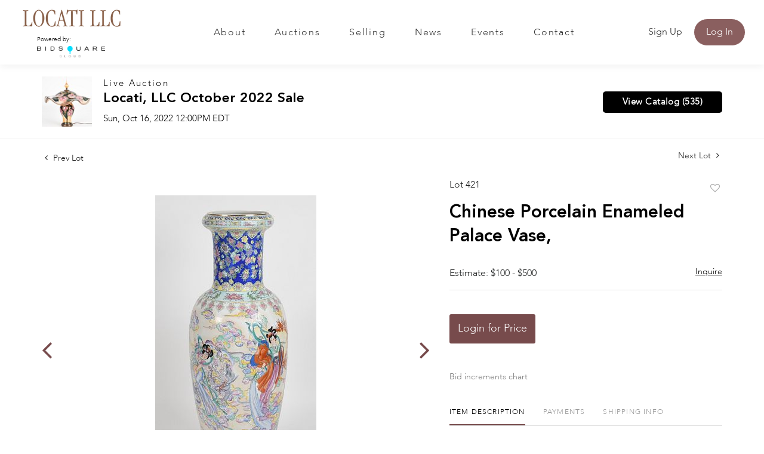

--- FILE ---
content_type: text/html; charset=UTF-8
request_url: https://bid.locatillc.com/online-auctions/locati-llc/chinese-porcelain-enameled-palace-vase-3839979
body_size: 78468
content:
<!DOCTYPE html>
<html lang="en">
    <head>
        <link rel="shortcut icon" href="https://s1.img.bidsquare.com/site/favicon/m/43.png?t=1Ow2Li ">
                <link rel="apple-touch-icon" href="https://s1.img.bidsquare.com/site/favicon/m/43.png?t=1Ow2Li">
        <link rel="apple-touch-icon-precomposed" href="https://s1.img.bidsquare.com/site/favicon/m/43.png?t=1Ow2Li">
        <meta name="viewport" content="width=device-width, initial-scale=1, maximum-scale=1, user-scalable=no"/><meta name="description" content="Bid on Chinese Porcelain Enameled Palace Vase, sold at auction by Locati LLC 421 on 16th October An imposing Chinese porcelain enameled palace vase, post 1950, with mark to the underside.height 52 3/4in; widest diameter 19in; diameter of foot 11 1/2in"/><meta name="keywords" content="Asian Works of Art,Ceramics and Pottery"/><meta property="fb:app_id" content="2021466541405910"/><meta property="og:type" content="website"/><meta property="og:url" content="https://bid.locatillc.com/online-auctions/locati-llc/chinese-porcelain-enameled-palace-vase-3839979"/><meta property="og:title" content="Chinese Porcelain Enameled Palace Vase,"/><meta property="og:description" content="An imposing Chinese porcelain enameled palace vase, post 1950, with mark to the underside.height 52 3/4in; widest diameter 19in; diameter of foot 11 1/2in"/><meta property="og:image" content="https://s1.img.bidsquare.com/item/l/1690/16902405.jpeg?t=1OEN08"/><meta property="twitter:card" content="summary"/><meta property="twitter:site" content="@bidsquare"/><meta property="twitter:title" content="Chinese Porcelain Enameled Palace Vase,"/><meta property="twitter:description" content="An imposing Chinese porcelain enameled palace vase, post 1950, with mark to the underside.height 52 3/4in; widest diameter 19in; diameter of foot 11 1/2in"/><meta property="twitter:image" content="https://s1.img.bidsquare.com/item/l/1690/16902405.jpeg?t=1OEN08"/><meta charset="UTF-8"/><meta http-equiv="X-UA-Compatible" content="IE=edge"/><link rel="canonical" href="https://bid.locatillc.com/online-auctions/locati-llc/chinese-porcelain-enameled-palace-vase-3839979"/><link rel="alternate" hreflang="x-default" href="https://bid.locatillc.com/online-auctions/locati-llc/chinese-porcelain-enameled-palace-vase-3839979"/><link rel="alternate" hreflang="en" href="https://bid.locatillc.com/online-auctions/locati-llc/chinese-porcelain-enameled-palace-vase-3839979"/>                <title>Chinese Porcelain Enameled Palace Vase, sold at auction on 16th October  | Locati LLC</title>
        <script data-react-helmet="true" type="application/ld+json">{
    "@context": "https://schema.org",
    "@type": "Product",
    "productID": "3839979",
    "sku": "3839979",
    "name": "Chinese Porcelain Enameled Palace Vase,",
    "image": "https://s1.img.bidsquare.com/item/xl/1690/16902405.jpeg",
    "url": "https://bid.locatillc.com/online-auctions/locati-llc/chinese-porcelain-enameled-palace-vase-3839979",
    "description": "An imposing Chinese porcelain enameled palace vase, post 1950, with mark to the underside.height 52 3/4in; widest diameter 19in; diameter of foot 11 1/2in",
    "offers": {
        "@type": "Offer",
        "url": "https://bid.locatillc.com/online-auctions/locati-llc/chinese-porcelain-enameled-palace-vase-3839979",
        "price": 50,
        "priceCurrency": "USD",
        "availabilityEnds": "2022-10-16T12:00:00-04:00 EDT",
        "priceValidUntil": "2022-10-16T12:00:00-04:00 EDT",
        "availability": "SoldOut"
    }
}</script>        <script type="text/javascript">
                        pageLoadServerTime = 1768891013845;
            pageLoadServerTimeElapsedStart = (new Date()).getTime();
        </script>
        <link rel="stylesheet" type="text/css" href="https://bid.locatillc.com/public/themes/common/css/bootstrap.min.css?t=1761753286" />
<link rel="stylesheet" type="text/css" href="https://bid.locatillc.com/public/themes/common/css/fonts/icon-font.css?t=1761753286" />
<link rel="stylesheet" type="text/css" href="https://stackpath.bootstrapcdn.com/font-awesome/4.7.0/css/font-awesome.min.css" />
<link rel="stylesheet" type="text/css" href="https://bid.locatillc.com/public/themes/default/css/theme.css?t=1762470181" />
<link rel="stylesheet" type="text/css" href="https://bid.locatillc.com/public/themes/default/css/theme-responsive.css?t=1761753286" />
<link rel="stylesheet" type="text/css" href="https://bid.locatillc.com/public/themes/default/css/theme-dev.css?t=1761753286" />
<link rel="stylesheet" type="text/css" href="https://bid.locatillc.com/public/js/magiczoomplus/5.3.7/magiczoomplus.css?t=1761753285" />
<link rel="stylesheet" type="text/css" href="https://bid.locatillc.com/public/css/jquery-ui.css?t=1761753285" />
<link rel="stylesheet" type="text/css" href="https://bid.locatillc.com/public/css/atc-base.css?t=1761753285" />
<link rel="stylesheet" type="text/css" href="https://bid.locatillc.com/public/themes/default/css/item-details.css?t=1761753286" />
<link rel="stylesheet" type="text/css" href="https://bid.locatillc.com/public/themes/common/css/component/popup.css?t=1761753286" />
<link rel="stylesheet" type="text/css" href="https://bid.locatillc.com/public/themes/common/css/fonts/avenir-heavy.css?t=1761753286" />
<link rel="stylesheet" type="text/css" href="https://bid.locatillc.com/public/themes/common/css/fonts/avenir-light.css?t=1761753286" />
<style>
:root {--main-button-color:#774b4c}
:root {--main-button-color-hover:#915859}
:root {--main-btn-text:#ffffff}
:root {--secondary-button-color:#000000}
:root {--secondary-button-color-hover:#262626}
:root {--secondary-btn-text:#ffffff}
:root {--theme-color:#774b4c}
:root {--link-color-hover:#774b4c}
:root {--reg-aprv-btn-txt:#0aca1d}
:root {--pending-text:#ff8e00}
:root {--pending-btn-bg:rgba(204, 204, 204, 0.2)}
:root {--font-main:Avenir-Heavy}
:root {--font-secondary:Avenir-Light}</style>
<style>:root { --font-secondary: Avenir, Avenir-Light; }
body{ font-family: var(--font-secondary); }
   .my-header{background: #FFFFFF; padding: 0px 54px;  box-shadow: 0px 4px 11px rgba(0, 0, 0, 0.05) !important;}
   .my-header .navbar-nav{display:flex; justify-content: space-between; width: 100%; max-width: 605px; align-items: center;}
   .my-header .navbar-nav .nav-item a.nav-link { font-size: 16px; font-weight: 400; color: #333333;  text-transform: capitalize; padding: 0; line-height: 35px; font-family: var(--font-secondary); border-top: 2px solid transparent; letter-spacing: 0.11em;}
   .my-header .navbar-nav .nav-item:hover .nav-link, .my-header .navbar-nav .nav-item.active .nav-link {color: #8A5F5F; border-top: 2px solid #8A5F5F;}
   .my-header .navbar-toggler span { width: 28px; display: block; height: 3px; background-color: #8A5F5F; margin: 6px 0; }
   .my-header .my-account-btn span{ display: inline-block; margin-right: 8px; color: #3A3A3A; }
   .my-header .my-account-btn .my-account-link, .my-header .my-account-btn a.signup-link { color: #333333; transition: 0.3s; font-weight: 400;  font-size: 16px; text-transform: capitalize; margin-right: 15px;font-family: var(--font-secondary); display: inline-block;}
   .my-header .my-account-btn .logout-btn-front, .my-account-btn a.login-link { display: inline-block; background: #8A5F5F; font-weight: 400;  padding: 10px 20px; text-transform: capitalize; font-size: 16px; color: #FFFFFF; border: 1px solid; border-radius: 25px;  transition: 0.3s; font-family: var(--font-secondary);}
   .my-header .my-account-btn .logout-btn-front:hover, .my-account-btn a.login-link:hover{background: none; color:#8A5F5F; cursor: pointer;}
   .my-header .my-account-btn .my-account-link:hover, .my-header .my-account-btn a.signup-link:hover{color:#8A5F5F;}
   .my-account-btn a:hover{ text-decoration: none; }
   .my-header.sticky-menu{right:0; z-index: 898;  position: sticky; top: 0;}
 .my-header .header-logoes .poweredby-sec .poweredby-text{font-weight: 300;font-size: 10px;line-height: 15px;color: #000000;}
 .my-header .header-logoes .poweredby-sec{margin-bottom: 10px; width: 114px; margin-left: 31px;}
  .my-header .header-logoes .poweredby-sec .poweredby-img{max-width: 114px; }
   
   
   
   .my-footer{background-color: #F3F1F1; color:#757575;  padding: 20px 81px;}
   .my-footer .company-info.info-width{max-width: 261px;}
   .my-footer .company-info .main-tittle.center-title{text-align: center;}
   .my-footer .company-info ul li{font-weight: 400;font-size: 18px;line-height: 22px;color: #757575; font-family: var(--font-secondary);}
   .my-footer .company-info .main-tittle{color: #000000;font-weight: 400;font-size: 20px; line-height: 22px; margin-bottom: 20px; font-family: 'Forum';}
   .my-footer .company-info ul.list-unstyled{margin-bottom: 40px;}
   .my-footer .company-info ul li a{font-weight: 700;font-size: 18px;color: #757575; line-height: 22px; font-family: var(--font-main);}
   .my-footer .company-info .contact-details li a{font-weight: 700;font-size: 18px;line-height: 26px;color: #757575;}
   .my-footer .company-info .contact-details li{margin-top: 17px;}
   .my-footer .company-info .license-text{margin-top: 83px; font-size: 18px; font-weight: 700; color: #757575; text-align: center; line-height: 26px; font-family: var(--font-main);}
   .my-footer .social-links a i{font-weight: 400;font-size: 29px;line-height: 28px; margin-right: 8px; color: #FFFFFF; padding: 7px;}
   .my-footer .social-links a i.instagram{background-color: #fb0074;}
   .my-footer .social-links a i.facebook{background-color: #3d5a98;     padding-left: 12px;
       padding-right: 12px;}
   .my-footer .social-links a i.linkedin{background-color: #0073b2;}
   .my-footer .social-links a i.twitter{background-color: #55acee;}
   .my-footer .social-links a i.youtube{background-color: #c1191b;}
   .my-footer .company-info ul li a:hover{text-decoration: none;}
   .copyright-text p{text-align: center;color: #FFFFFF; font-size: 13px; font-weight:400; margin-bottom: 0px; font-family: var(--font-secondary);}
   .copyright-text{background-color: #6B5A54; padding:33px 0px; margin-top: 0px;}
   .my-footer .company-info ul.footer-menu li {font-weight: 700;font-size: 18px;line-height: 28px;color: #757575; text-transform: capitalize; text-align: center;}
   .my-footer  ul.footer-menu li {text-decoration: underline; }
   .my-footer .poweredby-sec{color: #000000; margin-top: 246px;}
   .my-footer .poweredby-sec a img.poweredby-img{max-Width:145px; }
   .my-footer .social-links a i:last-child{margin-right: 0px;}
 .my-footer .company-info.social-section{margin-left: auto; max-width: 219px;}
 .my-footer .company-info.social-section .main-tittle{text-align: center;}
   
   
   @media screen and (max-width: 1300px){
    .my-header{padding: 0px 0;}
    .my-footer{padding: 20px 29px;}
    .my-header .header-logoes .navbar-brand img {margin-right: 8px;}
   }
   
   @media screen and (max-width: 1199.98px){
    .my-header .navbar{padding: 20px 0;}
    .my-header .navbar-nav{max-width: 450px; }
    .my-header .my-account-btn .my-account-link, .my-header .my-account-btn a.signup-link{margin-right: 15px;}
    .my-header .header-logoes .navbar-brand img { margin-right: 20px;}
   }
   @media screen and (max-width: 991.98px){
    
    .my-header .navbar-nav {text-align: center; max-width: 100%;   margin-top: 20px; display: block; }
    .my-header .navbar-nav .nav-item:hover .nav-link {border-top: none;}
    .my-header .navbar-nav .nav-item a.nav-link {padding: 10px; line-height: 24px; border-top: none;}
    .my-header .my-account-btn{text-align: center;}
    .my-header .my-account-btn span{ display: block; margin-right: 0px;}
    .my-header .my-account-btn .logout-btn-front, .my-account-btn a.login-link { padding: 10px; border: none; color: #333333; background: none;  margin-right: 0px;}
    .my-header .my-account-btn  .logout-btn-front:hover, .my-account-btn a.login-link:hover{background: none; color:#8A5F5F;}
    .my-header .my-account-btn .my-account-link, .my-header .my-account-btn a.signup-link {display:block; margin-right: 0px; padding: 10px;}
    .my-header .my-account-btn a.login-link{display: block;}
    .my-header .navbar-collapse{background-color: #f7f7f7; border-radius: 20px; padding: 0 20px; margin-bottom: 20px;}
    .my-footer{text-align: center;}
   .my-footer .company-info.info-width{max-width: 100%}
    .my-footer .company-info .inline-b{display: flex; justify-content: space-around; align-items: flex-end;}
    .my-footer .company-info .inline-b .social-links .main-tittle{text-align: center;}
    .my-footer .company-info .inline-b .social-links{text-align: left;}
    .my-footer .company-info .inline-b .poweredby-sec{text-align: right; padding-bottom: 18px;}
    .my-footer .mt-20{margin-top: 20px;}
   .my-footer .company-info .license-text{margin-top: 83px;}
    .my-footer .poweredby-sec{margin-top: 0px;}
 .my-footer .company-info.social-section{margin-left: auto; margin-right: auto;}
    
    
    
   }
   @media screen and (max-width: 767.98px){
    .my-header .header-logoes .navbar-brand img { width: 160px;}
    .my-footer .company-info { padding: 15px 0; }
   .my-footer .company-info.info-width{max-width: 100%}
    .my-footer .poweredby-sec a img{ margin-left: 10px;}
    .my-footer .company-info .license-text{margin-top: 28px;}
    .my-footer .company-info .inline-b{display: block;}
    .my-footer .company-info .inline-b .social-links{text-align: center;}
    .my-footer .company-info .inline-b .poweredby-sec{text-align: center; margin-top: 50px;}
    .my-footer .company-info ul.list-unstyled{margin-bottom:0px;}
    .my-footer .mt-20{margin-top: 0px;}
   }
   
   /* End Media css */
   
   /* Design Fixes */
   .auction-list h1.auction-page-title{font-family: var(--font-main, Times New Roman, Times, serif); font-size: 44px; line-height: 53px; color: #8A5F5F; letter-spacing: 0.01em; text-transform: capitalize;}
   .auction-list .auction-nav ul li.on a{color: #8A5F5F; font-weight: 400; font-size: 14px; line-height: 15px; text-transform: capitalize;}
   .auction-list .auction-nav ul li a{text-transform: capitalize; font-weight: 400; font-size: 14px; line-height: 15px; color: #747474;}
   .auction-list .auc-list-content label{text-transform: capitalize; font-family: var(--font-secondary); font-weight: 400; font-size: 15px; line-height: 16px; letter-spacing: 0.075em;  color: #333333;}
   .auction-list .auc-list-content h1{font-weight: 400; font-size: 37px; line-height: 44px;}
   .auction-list .auc-list-content h1 a{display: -webkit-box; -webkit-line-clamp: 2; -webkit-box-orient: vertical; overflow: hidden; color: #000000;}
   .auction-list .auc-list-content span{ font-weight: 400; font-size: 15px; line-height: 16px; color: #333333; font-family: var(--font-secondary);} 
   .auction-list .auc-list-content .btn-sec .bidding-time ltx{font-family: var(--font-secondary); font-weight: 400; font-size: 15px; line-height: 16px; color: #393939; text-transform: capitalize;}
   .auction-list .auc-list-content .btn-sec .bidding-time span{font-weight: 400; font-size: 16px; line-height: 17px;}
   .auction-list .addtocalendar a{font-weight: 400; font-size: 15px; line-height: 16px;}
   .auction-list .auc-list-content p {font-weight: 400; font-size: 16px; color: #747474; margin-top: 15px; line-height: 27px;}
   .auction-list .auc-list-content .btn-sec .prm-btn{font-weight: 700; font-size: 17px; line-height: 20px; letter-spacing: 0.03em; border-radius: 5px;}
   .auc-list-content .btn-sec .view-catalog-btn {font-weight: 700; font-size: 17px; line-height: 20px; letter-spacing: 0.03em; border-radius: 5px;}


  .wrap .event_catalog_banner .banner_content label{font-weight: 400; font-size: 15px; line-height: 18px; letter-spacing: 0.075em; text-transform: capitalize;}
  .wrap .event_catalog_banner .banner_content h1{font-weight: 700; font-size: 40px; line-height: 48px; color: #FFFFFF; text-shadow: 0px 1px 25px rgba(0, 0, 0, 0.08);}
  .wrap .event_catalog_banner .banner_content p{font-weight: 400; font-size: 17px; line-height: 18px; font-family: var(--font-secondary);}
  .wrap .event_catalog_banner .banner_content .prm-btn{font-weight: 500; font-size: 17px; line-height: 20px; letter-spacing: 0.03em; border-radius: 5px;}
  .wrap .event_catalog_banner .banner_content .scnd-btn{font-weight: 500; font-size: 16px; line-height: 19px; border-radius: 5px;}
  .wrap .banner_bottom p{font-weight: 400; font-size: 15px; line-height: 25px; color: #747474;}
  .wrap .banner_bottom ltx{font-family: var(--font-secondary); font-weight: 400; font-size: 13px; line-height: 14px; text-align: center; letter-spacing: 0.06em; text-transform: uppercase; color: #393939; margin-bottom: 9px;}
  .wrap .banner_bottom span{font-family: var(--font-secondary); font-style: normal; font-weight: 400; font-size: 16px; line-height: 17px;}
  .wrap .banner_bottom .addtocalendar span{font-weight: 700; font-size: 15px; line-height: 18px; border-radius: 5px;}
  .tab_title ul.tabs li a {text-transform: capitalize; font-weight: 700;font-size: 15px;line-height: 18px; color: #999999; font-family: var(--font-main);}
  .wrap .catalog_list .catalog_detail .lot_Num{font-weight: 400; font-size: 15px; line-height: 18px;}
  .wrap .catalog_list .catalog_detail .lot_title { font-weight: 400; font-size: 19px; line-height: 23px; }
  .wrap .catalog_list .catalog_detail .lot_title a{ color:#000000;}
  .catalog_list .catalog_detail .est_prc_time .est_price .estimate_label{font-weight: 400; font-size: 15px; line-height: 16px; color: #747474; }
  .catalog_list .catalog_detail .est_prc_time .est_price .estimate_amount small{font-weight: 400; font-size: 15px; line-height: 16px; color: #747474;}
 .wrap .catalog_list .catalog_detail .bidding_sec .starting_bid .bid_txt span{font-weight: 400; font-size: 15px; line-height: 18px; color: #000000;}
 .wrap .catalog_list .catalog_detail .bidding_sec .starting_bid .currency_container span{font-weight: 400; font-size: 20px; line-height: 18px; color: #000000;}
 .wrap section .catalog_list .catalog_detail .bidding_sec .bid_num{font-weight: 400; font-size: 15px; line-height: 16px; color: #777777;}
 .wrap .catalog_list .catalog_detail .bid_amount input{font-weight: 400; font-size: 12px; line-height: 13px; color: #555555;}
 .wrap .catalog_list .catalog_detail .bid_amount .place_bid_area button.register_btn{font-weight: 700; font-size: 14px; line-height: 17px; letter-spacing: 0.03em;}
  
 .auctioneer .auctioneer_detail .main_auc_detail span{font-family: var(--font-secondary); font-weight: 400; line-height: 16px; letter-spacing: 0.155em; color: #000000; text-shadow: 0px 2px 11px rgba(0, 0, 0, 0.1); margin-bottom: 7px;}
 .auctioneer .auctioneer_detail .main_auc_detail h1{font-weight: 400; font-size: 23px; margin-bottom: 7px;}
 .auctioneer .auctioneer_detail .main_auc_detail h1 a{color: #000000;}
 .auctioneer .auctioneer_detail .main_auc_detail .auc_timing .start_time{font-family: var(--font-secondary); line-height: 16px; }
 .auctioneer .btn-sec a{font-weight: 700; font-size: 15px; line-height: 18px; letter-spacing: 0.03em; border-radius: 5px;}
 .item_detail .item_direction a{font-family: var(--font-secondary);  font-weight: 400; font-size: 14px; line-height: 15px; color: #222222; }
 .item_detail .item_description .lot_num{font-weight: 400; font-size: 16px; line-height: 17px; color: #212323; font-family: var(--font-secondary);}
 .item_detail .item_description h1 {font-weight: 400; font-size: 30px; line-height: 40px;}
 .item_detail .item_description .estimated_price span{font-weight: 400; font-size: 16px; line-height: 17px; color: #212323;}
 .item_detail .item_description .estimated_price a{font-weight: 400; font-size: 14px; line-height: 19px; color: #000000; font-family: var(--font-secondary);}
 .item_detail .item_description .place_bid_area .f_item_detail_bid_status{font-weight: 400; font-size: 15px;  color: #212323; }
 .item_detail .item_description .place_bid_area .bidding-price{font-weight: 700; font-size: 36px; line-height: 43px; color: #212323; font-family: var(--font-main);}
 .item_detail .item_description .place_bid_area .bidding-area span{font-weight: 400; font-size: 14px; line-height: 15px; color: #212323; }
.item_detail .item_description .place_bid_area .bidding-area .place_bid input{font-weight: 400; font-size: 15px; line-height: 16px; align-items: center; color: #555555;}
.item_detail .item_description .place_bid_area .bidding-area .place_bid button{font-weight: 700; font-size: 17px; line-height: 20px; letter-spacing: 0.03em; }
.item_detail .item_description .place_bid_area .bid_related a.chart{font-weight: 400; font-size: 14px; line-height: 15px; color: #777777; text-decoration: none;}
.item_detail .item_description .item_tabs ul li a{font-weight: 400; font-size: 15px; line-height: 16px; color: #999999; text-transform: capitalize;}
.item_detail .item_description .item_tabs ul li a.active{color: #222222;}
.item_detail .item_description .item_tabs .tab-pane{font-weight: 400; font-size: 15px; line-height: 25px; color: #747474;}
.item_detail .other_lots h2{font-family: var(--font-secondary); font-weight: 400; font-size: 24px; line-height: 25px; color: #000000; }
.item_detail .other_lots ul li .auction-detail p{font-family: var(--font-secondary); font-weight: 400; font-size: 13px; line-height: 14px; color: #000000;}
.item_detail .other_lots ul li .auction-detail h2{font-weight: 400; line-height: 19px; }
.item_detail .other_lots ul li .auction-detail span{font-family: var(--font-main); font-weight: 700; font-size: 13px; line-height: 16px; }
.item_detail .other_lots ul li .auction-detail span.other_lot_pricebid{font-family: var(--font-main); font-weight: 700; font-size: 16px; line-height: 19px;}


.tab_content .live_panel .lot_num{font-weight: 700; font-size: 15px; line-height: 18px; text-transform: uppercase; color: #222222;}
.tab_content .live_panel .lot_title{display: -webkit-inline-box; -webkit-line-clamp: 2; -webkit-box-orient: vertical; overflow: hidden; font-weight: 400; font-size: 23px; line-height: 28px; color: #000000;}
.tab_content .live_panel .lot_desc h3{font-weight: 700; font-size: 15px; line-height: 18px; color: #000000; }
.tab_content .live_panel .lot_desc .description{font-weight: 400; font-size: 15px; line-height: 25px; color: #747474;}
.tab_content .live_panel .est_price label{font-weight: 400; font-size: 15px; line-height: 16px; color: #000000; }
.tab_content .live_panel .est_price .estimate_amount span{font-weight: 400; font-size: 15px; line-height: 16px; color: #000000;}
.tab_content .live_panel .start_bid label{font-family: var(--font-secondary); font-weight: 400; font-size: 19px; line-height: 20px; color: #000000; }
.tab_content .live_panel .start_bid span{font-weight: 700; font-size: 28px; line-height: 34px; color: #000000;}
.tab_content .live_panel .bid_panel_wrap button.register_btn{font-weight: 700; font-size: 20px; line-height: 24px; letter-spacing: 0.03em; border-radius: 5px;}
.bottom_text a.show-registration-popup { text-decoration: underline; }


/* Update Heading tag css */
.auction-page-title {text-transform: uppercase; letter-spacing: 15px; text-align: center; padding: 25px 0px; font-size: 32px;}
.auction-list .auc-list-content .auc-list-content-title {font-family: var(--font-main, Times New Roman, Times, serif); font-style: normal; font-weight: normal; font-size: 30px; line-height: normal; color: #000000; display: block; margin-bottom: 15px;}
.modal-body .inquire_title{font-family: var(--font-main, Times New Roman, Times, serif); font-style: normal; font-weight: normal; font-size: 26px; line-height: 40px; text-align: center; color: #000000;}
.modal-body .inquire_title {font-size: 36px;}
.item_detail .item_description .item_description-title{font-family: var(--font-main, Times New Roman, Times, serif); font-style: normal; font-weight: normal; font-size: 40px; line-height: 40px; color: #000000; display: block; font-size: 28px; line-height: normal; margin-top: 10px; max-height: 100px; overflow: hidden;}
.delete-account-alert .successfully-delete img {max-width: 40px;}
.wrap .event_catalog_banner .banner_content h1 {
    -webkit-line-clamp: 2;
    -webkit-box-orient: vertical;
    display: -webkit-box;
    max-height: none;
}</style>
                    <!-- Google Tag Manager -->
            <script>(function(w,d,s,l,i){w[l]=w[l]||[];w[l].push({'gtm.start':
            new Date().getTime(),event:'gtm.js'});var f=d.getElementsByTagName(s)[0],
            j=d.createElement(s),dl=l!='dataLayer'?'&l='+l:'';j.async=true;j.src=
            'https://www.googletagmanager.com/gtm.js?id='+i+dl;f.parentNode.insertBefore(j,f);
            })(window,document,'script','dataLayer','GTM-5WMD3W');</script>
            <!-- End Google Tag Manager -->
                                            <!--[if lt IE 9]>
            <script type="text/javascript" src="https://bid.locatillc.com/public/js/html5shiv.min.js?t=1761753285"></script>
        <![endif]-->
        <script type="text/javascript">
            var setting = {"baseUri":"https:\/\/bid.locatillc.com","staticUri":"https:\/\/bid.locatillc.com\/public","isMobileWebView":false,"defaultSiteName":"Bidsquare","siteName":"Locati LLC","webSocket":{"host":"wss:\/\/ws.bidsquare.com","port":null,"debug":false},"reserveMet":[],"reCaptcha":{"v3":{"siteKey":"6LdzL_kcAAAAAHvauH1Jsz3Ux6njeXmqvGBbrqyk"}}};        </script>
                <script type="text/javascript" src="https://bid.locatillc.com/public/js/jquery.js?t=1761753285"></script>
<script type="text/javascript" src="https://bid.locatillc.com/public/js/functions.js?t=1761753285"></script>
<script type="text/javascript" src="https://bid.locatillc.com/public/themes/common/js/popper-v1.min.js?t=1761753286"></script>
<script type="text/javascript" src="https://bid.locatillc.com/public/themes/common/js/bootstrap.min.js?t=1761753286"></script>
<script type="text/javascript" src="https://bid.locatillc.com/public/themes/default/js/theme.js?t=1761753286"></script>
<script type="text/javascript" src="https://www.google.com/recaptcha/api.js?render=6LdzL_kcAAAAAHvauH1Jsz3Ux6njeXmqvGBbrqyk"></script>
<script type="text/javascript" src="https://bid.locatillc.com/public/js/front-common.js?t=1761753285"></script>
<script type="text/javascript" src="https://bid.locatillc.com/public/js/tagManager.js?t=1761753286"></script>
<script type="text/javascript" src="https://bid.locatillc.com/public/js/script.js?t=1761753286"></script>
<script type="text/javascript" src="https://bid.locatillc.com/public/js/bsApi.js?t=1761753285"></script>
<script type="text/javascript" src="https://bid.locatillc.com/public/js/jquery.i18n/src/jquery.i18n.js?t=1761753285"></script>
<script type="text/javascript" src="https://bid.locatillc.com/public/js/jquery.i18n/src/jquery.i18n.messagestore.js?t=1761753285"></script>
<script type="text/javascript" src="https://bid.locatillc.com/public/js/jquery.i18n/src/jquery.i18n.fallbacks.js?t=1761753285"></script>
<script type="text/javascript" src="https://bid.locatillc.com/public/js/jquery.i18n/src/jquery.i18n.language.js?t=1761753285"></script>
<script type="text/javascript" src="https://bid.locatillc.com/public/js/jquery.i18n/src/jquery.i18n.parser.js?t=1761753285"></script>
<script type="text/javascript" src="https://bid.locatillc.com/public/js/jquery.i18n/src/jquery.i18n.emitter.js?t=1761753285"></script>
<script type="text/javascript" src="https://bid.locatillc.com/public/js/magiczoomplus/5.3.7/magiczoomplus.js?t=1761753285"></script>
<script type="text/javascript" src="https://bid.locatillc.com/public/js/jquery-ui.js?t=1761753285"></script>
<script type="text/javascript" src="https://bid.locatillc.com/public/js/client/ws/auctionClient.js?t=1761753285"></script>
<script type="text/javascript" src="https://bid.locatillc.com/public/js/client/ws/liveEvent.js?t=1761753285"></script>
<script type="text/javascript" src="https://bid.locatillc.com/public/js/atc.min.js?t=1761753285"></script>
<script type="text/javascript">
                $.i18n().load({"en":{"Starting Bid":"Starting Bid","Current Bid":"Current Bid","Start in":"Start in","Starts in":"Starts in","End in":"End in","Bidsquare Bidder":"Bidsquare Bidder","Competing Bidder":"Competing Bidder","Bidder":"Bidder","Click Here to Bid Live":"Click Here to Bid Live","Non-supported browser... Use Chrome, Firefox, or Safari 11+":"Non-supported browser... Use Chrome, Firefox, or Safari 11+","On the Market":"On the Market","You are the highest bidder (%amount%)":"You are the highest bidder (%amount%)","You've been outbid (%amount%)":"You've been outbid (%amount%)","Your max bid (%amount%) is below reserve":"Your max bid (%amount%) is below reserve","You have an absentee bid (%amount%)":"You have an absentee bid (%amount%)","Place Bid":"Place Bid","Place Max Bid":"Place Max Bid","Increase Max Bid":"Increase Max Bid"}});
                
                [{"en":"https:\/\/bid.locatillc.com\/public\/js\/jquery.i18n\/messages\/en.json?t=1761753285"}].forEach(function (transArr, i) { $.i18n().load(transArr); });
                $.i18n.rawTranslationMap = {"reserveMetBannerNotification":"On the Market","highestBidNotification":"You are the highest bidder (%amount%)","outBidNotification":"You've been outbid (%amount%)","reserverNotMetNotification":"Your max bid (%amount%) is below reserve","absenteeBidNotification":"You have an absentee bid (%amount%)","placeNextBidButtonTextTimed":"Place Bid","placeMaxBidButtonTextTimed":"Place Max Bid","increaseMaxBidButtonTextTimed":"Increase Max Bid","placeNextBidButtonTextLive":"Place Bid","placeMaxBidbuttonTextLive":"Place Max Bid","increaseMaxBidButtonTextLive":"Increase Max Bid"};
            $(window).load(function(){});</script>
<script type="text/javascript">$( window ).resize(function() {
      $('.my-header').css('padding-top', function() {
         return $('.message_bar_wrap').height();
      });
  });
$(document).ready(function(){
/* year updation*/
$("#year").html(new Date().getFullYear());

  if (navigator.platform == 'MacIntel' && navigator.userAgent.indexOf('Mac') != -1) {
          $('body').addClass('safari-mac');
      }
})
   </script>
        <script type="text/javascript">
            if (typeof CKEDITOR !== 'undefined') CKEDITOR.timestamp = (new Date()).getTime(); // force refreshing the CKEditor internal js files
        </script>
    </head>
    <body class="">
        
<div class="wrap">
     
        <div id="loadingDiv" class="loadingDiv" style="display:none;"> </div>
                        <link rel="stylesheet" type="text/css" href="https://fonts.googleapis.com/css2?family=Roboto:wght@400;700&amp;display=swap" />


    <div class="my-header mobile-hider sticky-menu">
      <div class="container-fluid">
         <nav class="navbar navbar-expand-lg navbar-white py-0 nav-menu">
<div class="header-logoes">
            <a class="navbar-brand" href="https://www.locatillc.com/"><img src="https://s1.img.bidsquare.com/site/logo/43.png?t=1Ow2Li"></a>
<div class="poweredby-sec"><div class="poweredby-text">Powered by:</div><a href="https://www.bidsquarecloud.com/"><img src="https://images.bidsquare.com/cms/files/cloud-logo.png" class="poweredby-img mt-md-0" alt="Powered by"></a></div>
</div>
            <button class="navbar-toggler" type="button" data-toggle="collapse" data-target="#navbar-menu-links" aria-controls="navbar-menu-links" aria-expanded="false" aria-label="Toggle navigation">
               <span></span>
               <span></span>
               <span></span>
            </button>
         
            <div class="collapse navbar-collapse" id="navbar-menu-links">
               <ul class="navbar-nav  ml-auto">
                  <li class="nav-item">
                     <a class="nav-link" href="https://www.locatillc.com/about">About</a>
                  </li>
                  <li class="nav-item">
                     <a class="nav-link" href="https://bid.locatillc.com/auctions">Auctions</a>
                  </li>
                  
                  <li class="nav-item">
                     <a class="nav-link" href="https://www.locatillc.com/selling">Selling</a>
                  </li>
                  <li class="nav-item">
                     <a class="nav-link" href="https://www.locatillc.com/news">News</a>
                  </li>
                  <li class="nav-item">
                     <a class="nav-link" href="https://www.locatillc.com/events">Events</a>
                  </li>
                  <li class="nav-item">
                     <a class="nav-link" href="https://www.locatillc.com/contact">Contact</a>
                  </li>                  
               </ul>
               <li class="ml-lg-auto list-unstyled">
                 <div class="my-account-btn">
                    <a href="https://bid.locatillc.com/user/register" class="signup-link" data-toggle="modal" data-target="#registration_pop">Sign up</a> <a href="https://bid.locatillc.com/user/login" class="login-link" data-toggle="modal" data-target="#login_pop">Log In</a>
                  </div>
              
               </li>
            </div>
         </nav>
      </div>
   </div>            

    


    
    <div class="auctioneer">
      
    <div class="container-lg">
        <div class="row">
            <div class="col-lg-9 col-md-8">
                <div class="auctioneer_detail">
                    <div class="thumb_img">
                        <a href="https://bid.locatillc.com/auctions/locati-llc/locati-llc-october-2022-sale-10750" class="image_hover"><img src="https://s1.img.bidsquare.com/event/main/s/10750.jpeg?t=1OEErt" alt="Locati LLC" onerror="loadDefaultImage(this,&#039;thumb&#039;)" /></a>
                    </div>
                    <div class="main_auc_detail">
                        <span>Live Auction</span>
                        <h1><a href="https://bid.locatillc.com/auctions/locati-llc/locati-llc-october-2022-sale-10750" class="event-title">Locati, LLC October 2022 Sale</a></h1>
                        <div class="auc_timing">
                            <div class="start_time">Sun, Oct 16, 2022 12:00PM EDT</div>
                                                    </div>
                    </div>
                </div>
            </div>
            <div class="col-lg-3 col-md-4">
                <div class="btn-sec">
                    <a href="https://bid.locatillc.com/auctions/locati-llc/locati-llc-october-2022-sale-10750/catalog#catalog" class="scnd-btn">View Catalog (535)</a>
                </div>
                <br>
                            </div>
        </div>
    </div>
    </div>

<div class="item_detail">
    <div class="container-lg">
        <div class="item_direction">
                        <div class="row">
                <div class="col-6">
                    <a href="https://bid.locatillc.com/online-auctions/locati-llc/a-chinese-carved-malachite-pendant-3839978"><i class="fa fa-angle-left" aria-hidden="true"></i> Prev Lot</a>
                </div>
                <div class="col-6">
                    <a href="https://bid.locatillc.com/online-auctions/locati-llc/two-chinese-carved-hardwood-pedestal-stands-3839980" class="float-right">Next Lot <i class="fa fa-angle-right" aria-hidden="true"></i></a>
                </div>
            </div>
                    </div>
        <div class="current_item">
            <div class="row">
                <div class="col-lg-7 col-md-6">
                    <div class="item-slider">
                        <div class="auction-item-img">
            <a class="img-slide-arrow left-slide-btn" data-slide="prev">
            <span class="fa fa-angle-left fa-3x"></span>
        </a>
                   <a id="lot-image" class="MagicZoom main" target="_blank" rel="images" href="https://s1.img.bidsquare.com/item/xl/1690/16902405.jpeg?t=1OEN08" title="Chinese Porcelain Enameled Palace Vase,">
                <img src="https://s1.img.bidsquare.com/item/l/1690/16902405.jpeg?t=1OEN08" class="detailImg" alt="Chinese Porcelain Enameled Palace Vase," />            </a>      
                            <a class="img-slide-arrow right-slide-btn" data-slide="next">
            <span class="fa fa-angle-right fa-3x"></span>
        </a>
    </div>
<div class="selectors auction-detail-product">
    <ul>
                        <li><a data-zoom-id="lot-image" href="https://s1.img.bidsquare.com/item/xl/1690/16902405.jpeg?t=1OEN08" data-image="https://s1.img.bidsquare.com/item/l/1690/16902405.jpeg?t=1OEN08">
                    <img src="https://s1.img.bidsquare.com/item/s/1690/16902405.jpeg?t=1OEN08" alt="Chinese Porcelain Enameled Palace Vase," />                </a></li>
                                <li><a data-zoom-id="lot-image" href="https://s1.img.bidsquare.com/item/xl/1690/16902406.jpeg?t=1OEN08" data-image="https://s1.img.bidsquare.com/item/l/1690/16902406.jpeg?t=1OEN08">
                    <img src="https://s1.img.bidsquare.com/item/s/1690/16902406.jpeg?t=1OEN08" alt="Image 2 of 7" />                </a></li>
                                <li><a data-zoom-id="lot-image" href="https://s1.img.bidsquare.com/item/xl/1690/16902407.jpeg?t=1OEN08" data-image="https://s1.img.bidsquare.com/item/l/1690/16902407.jpeg?t=1OEN08">
                    <img src="https://s1.img.bidsquare.com/item/s/1690/16902407.jpeg?t=1OEN08" alt="Image 3 of 7" />                </a></li>
                                <li><a data-zoom-id="lot-image" href="https://s1.img.bidsquare.com/item/xl/1690/16902408.jpeg?t=1OEN08" data-image="https://s1.img.bidsquare.com/item/l/1690/16902408.jpeg?t=1OEN08">
                    <img src="https://s1.img.bidsquare.com/item/s/1690/16902408.jpeg?t=1OEN08" alt="Image 4 of 7" />                </a></li>
                                <li><a data-zoom-id="lot-image" href="https://s1.img.bidsquare.com/item/xl/1690/16902409.jpeg?t=1OEN08" data-image="https://s1.img.bidsquare.com/item/l/1690/16902409.jpeg?t=1OEN08">
                    <img src="https://s1.img.bidsquare.com/item/s/1690/16902409.jpeg?t=1OEN08" alt="Image 5 of 7" />                </a></li>
                                <li><a data-zoom-id="lot-image" href="https://s1.img.bidsquare.com/item/xl/1690/16902410.jpeg?t=1OEN08" data-image="https://s1.img.bidsquare.com/item/l/1690/16902410.jpeg?t=1OEN08">
                    <img src="https://s1.img.bidsquare.com/item/s/1690/16902410.jpeg?t=1OEN08" alt="Image 6 of 7" />                </a></li>
                                <li><a data-zoom-id="lot-image" href="https://s1.img.bidsquare.com/item/xl/1690/16902411.jpeg?t=1OEN08" data-image="https://s1.img.bidsquare.com/item/l/1690/16902411.jpeg?t=1OEN08">
                    <img src="https://s1.img.bidsquare.com/item/s/1690/16902411.jpeg?t=1OEN08" alt="Image 7 of 7" />                </a></li>
                    </ul>
</div>                    </div>
                    <div class="social_icon">
                        <ul>
                            <li><a href="https://www.facebook.com/sharer/sharer.php?u=https://bid.locatillc.com/online-auctions/locati-llc/chinese-porcelain-enameled-palace-vase-3839979"  target="_blank"><i class="fa fa-facebook" aria-hidden="true"></i></a></li><li><a href="https://twitter.com/intent/tweet?url=https://bid.locatillc.com/online-auctions/locati-llc/chinese-porcelain-enameled-palace-vase-3839979&text=Chinese+Porcelain+Enameled+Palace+Vase%2C" target="_blank"><i class="fa-twitter" aria-hidden="true"></i></a></li><li><a href="https://www.pinterest.com/pin/create/button/?url=https://bid.locatillc.com/online-auctions/locati-llc/chinese-porcelain-enameled-palace-vase-3839979&description=Chinese+Porcelain+Enameled+Palace+Vase%2C&media=https://s1.img.bidsquare.com/item/l/1690/16902405.jpeg?t=1OEN08" target="_blank"><i class="fa fa-pinterest" aria-hidden="true"></i></a></li><li><a href="https://www.linkedin.com/sharing/share-offsite/?url=https://bid.locatillc.com/online-auctions/locati-llc/chinese-porcelain-enameled-palace-vase-3839979" target="_blank"><i class="fa fa-linkedin" aria-hidden="true"></i></a></li><li><a href="#" id="share_item_button"><i class="fa fa-envelope" aria-hidden="true"></i></a><div id="item-share-popup-load" class="item-share-popup"></div></li>                        </ul>
                    </div>
                    
                </div>
                <div class="col-lg-5 col-md-6">
                                        <div class="item_description el_10750">
                                                <div class="row">
                            <div class="col-lg-6 col-6">
                                <div class="lot_num">Lot 421</div>
                            </div>
                            <div class="col-lg-6 col-6">
                                <div class="favourite float-right">
                    <div data-href="https://bid.locatillc.com/user/login?fav_item_ref_id=3839979" class="like_icon gtm-click_item fav-item-login btn-icon btn-icon-heart" data-item_id = "3839979" data-type = "2"  data-item_id="3839979"  data-event_id='10750' data-event_status='past' data-event_name='Locati, LLC October 2022 Sale'>
                        <a href="javascript:void(0);" class="gtm-click_item"  data-item_id="3839979"  data-event_id='10750' data-event_status='past' data-event_name='Locati, LLC October 2022 Sale'>Add to favorite</a>
                    </div>
                </div>
                            </div>
                            <div class="col-lg-12"><h1>Chinese Porcelain Enameled Palace Vase,</h1></div>
                        </div>
                        <div class="estimated_price">
                            <div class="row">
                                                                <div class="col-lg-9 col-8">
                                    <span>
            Estimate: $100 - $500    </span>                                </div>
                                                                                                <div class="col-lg-3 col-4">
                                    <a href="javascript:void(0);" id="inquire_block" class="gtm-click_item"  data-item_id="3839979"  data-event_id='10750' data-event_status='past' data-event_name='Locati, LLC October 2022 Sale' >Inquire</a>
                                </div>
                                                            </div>
                        </div>
                        <div class="place_bid_area" id="ba_3839979_10750" data-lindex="0" data-stype="view">
                            <div class="bidding-estimate bid-estimate-timer">
	                        	                    </div>
                            <div class="bidding-area"><div class="bidding-price "><button type="button" class="register_btn btn btn-primary f_event_button_view_hammer_price" id="login_to_register0" data-event_id = "10750"  >Login for Price </button>            <script type="text/javascript">
                $(function () {
                    $(document).on('click','#login_to_register0',function (e) {
                        e.preventDefault();
                        var event_ref_id = $(this).data('event_id') ? $(this).data('event_id') : null;
                              // We can clean this code this condition after fix same login script in bidsquare and wl
                            var $loginPopupObj = getPopupObject('login');
                            var $loginForm = $loginPopupObj.find('form');
//                            $loginForm.add('#registation_direct a, .registation_direct a').data('event_ref_id', event_ref_id);
                            $loginForm.data('event_ref_id',event_ref_id);
                            $loginForm.data('scroll_to', $(this).data('scroll_to') ? $(this).data('scroll_to') : null);
                                                        showHidePopup('login',true);
                                            });
                });
            </script>
            </div><div class="bidding-history"></div><div class="place_bid"><input type="hidden" id="live_bid_panel_url" name="live_bid_panel_url" value="https://bid.locatillc.com/auctions/locati-llc/locati-llc-october-2022-sale-10750/bid" /><input type="hidden" id="disable_reserve_price" name="disable_reserve_price" value="" /></div><div class="bid_related"><div class="txt1"><a href="#chart" class="chart">Bid increments chart</a></div></div></div><style>div.ack_bid_msg{float:right;padding-top:0 !important;}</style>                                <div class="chartlist">
        <h4>Bid Increments</h4>
        <table>
            <colgroup>
                <col width="50%;">
                <col width="50%;">
            </colgroup>
            <thead>
                <tr>
                    <th>Price</th>
                    <th>Bid Increment</th>
                </tr>
            </thead>
            <tbody>
                                                            <tr>
                            <td>$0</td>
                            <td>$10</td>
                        </tr>
                                            <tr>
                            <td>$100</td>
                            <td>$25</td>
                        </tr>
                                            <tr>
                            <td>$500</td>
                            <td>$50</td>
                        </tr>
                                            <tr>
                            <td>$1,000</td>
                            <td>$100</td>
                        </tr>
                                            <tr>
                            <td>$5,000</td>
                            <td>$250</td>
                        </tr>
                                            <tr>
                            <td>$10,000</td>
                            <td>$500</td>
                        </tr>
                                            <tr>
                            <td>$20,000</td>
                            <td>$1,000</td>
                        </tr>
                                            <tr>
                            <td>$50,000</td>
                            <td>$2,500</td>
                        </tr>
                                            <tr>
                            <td>$100,000</td>
                            <td>$5,000</td>
                        </tr>
                                            <tr>
                            <td>$200,000</td>
                            <td>$10,000</td>
                        </tr>
                                                    </tbody>
        </table>
    </div>
                        </div>
                        <div class="item_tabs">
                            <ul class="nav nav-tabs" role="tablist">
    <li class="active tab-desc"><a href="#home" aria-controls="home" role="tab" data-toggle="tab">
            <h2>Item Description</h2>
        </a></li>
                    <li class="tab-payment"><a href="#paymentsandshipping" aria-controls="dimension" role="tab" data-toggle="tab"><h2>Payments</h2></a></li>
                    <li class="tab-shipping-info"><a href="#shippinginformation" aria-controls="dimension" role="tab" data-toggle="tab"><h2>Shipping Info</h2></a></li>
            </ul>
<div class="tab-content">
    <div role="tabpanel" class="tab-pane active" id="home">
                An imposing Chinese porcelain enameled palace vase, post 1950, with mark to the underside.height 52 3/4in; widest diameter 19in; diameter of foot 11 1/2in                    <div class="condition-report-title clearfix">
                <h4>Condition</h4>                            </div>
            Not examined under UV light. General marks, wear, rubbing and surface dirt. Appears to be in good condition overall.        
        
        
        
        
    </div>
                <div role="tabpanel" class="tab-pane" id="paymentsandshipping">
            <div class = "payment_text">
                <p>Available payment options</p>
    <!-- Show Credit Card icons when we enable Authorize.net -->
       
        <ul class="d-flex flex-wrap">
            <li class="type-visa">
                <img src="https://bid.locatillc.com/public/img/svg/visa.svg" alt="Visa" />            </li> 
            <li class="type-mastercard">
                <img src="https://bid.locatillc.com/public/img/svg/mastercard.svg" alt="Mastercard" />            </li> 
            <li class="type-amex">
                <img src="https://bid.locatillc.com/public/img/svg/amex.svg" alt="Amex" />            </li> 
            <li class="type-diners">
                <img src="https://bid.locatillc.com/public/img/svg/diners.svg" alt="Diners" />            </li> 
            <li class="type-discover">
                <img src="https://bid.locatillc.com/public/img/svg/discover.svg" alt="Discover" />            </li> 
            <li class="type-jcb">
                <img src="https://bid.locatillc.com/public/img/svg/jcb.svg" alt="JCB" />            </li> 
            <li class="type-unionpay">
            <img src="https://bid.locatillc.com/public/img/svg/unionpay.svg" alt="Union Pay" />            </li> 
        </ul>
                <p>All invoices must be paid for & picked up within 10 business days after the sale end. For payment, Bidsquare bidders can pay online with Stripe (with credit card convenience fee). Alternatively, we accept (in person) cash, Visa, Discover, MasterCard (with a credit card convenience fee), Money Order/Cashiers Check, Personal Check, Wire Transfer. NO PAYPAL. 


Locati, LLC uses third party shippers for ALL items. We offer the following suggested shippers:

For small items (international & domestic shipping):

UPS Store #5342
215 657 5701
store5342@theupsstore.com

Parcel Place
215 345 4930
parcelplace4387@outlook.com

The Packaging Store
215 361 6940
hello@packandshipnow.com

For furniture or shipping overseas:

Moverman
Bryant Martin
551 227 5633
bryant@gomoverman.com

GoGo Delivery
Irene Vunk
386 288 3024
gogodeliveryllc@gmail.com

DAG Xpress (NYC vicinity)
646 836 9827
www.godagxpress.com

Outward Bound Courier Logistics
413 854 3676
outwardboundcl@yahoo.com

Ukay Nationwide Delivery (domestic moving coast to coast or to mid-west) 
732 802 0900
www.ukaydelivery.com
</p>            </div>
        </div>
            <div role="tabpanel" class="tab-pane" id="shippinginformation">
            <div class = "shipping_text">
                Locati, LLC does NOT ship/pack any items. We suggest the following:

UPS Store
(215) 657-5701
Store5342@theupsstore.com 

Parcel Place
215-345-4930
Parcelplace4387@outlook.com

The Packaging Store
(215) 361-6940
Hello@PackandShipNow.com

Outward Bound Courier Logistics (furniture)
(413) 854-3676
outwardboundcl@yahoo.com

Ukay Nationwide Delivery (furniture)
(732) 802-0900

Plycon Transportation Group (furniture)
(631) 973-3088            </div>
        </div>
        </div>
<script>
   if ($('#condition_report_download_by_url').length > 0) {
        document.getElementById('condition_report_download_by_url').click();
    }
</script>
                        </div>
                    </div>
                </div>
            </div>
        </div>
        <div class="other_lots" id="otherlots"></div>
    </div>
</div>
<!-- Item detail -->
<script type="text/javascript" src="https://bid.locatillc.com/public/js/atc.min.js?t=1761753285"></script>
<link rel="stylesheet" type="text/css" href="https://bid.locatillc.com/public/css/atc-base.css?t=1761753285" />
<style>
    .atcb-list {
        margin-top: 2px;
    }
    .atcb-item {
        padding: 5px 0 5px 15px;
    }
    .atcb-item-link {
        font-size: 12px;
    }
    div.ack_bid_msg {
        width: auto;
/*        text-align: right;
        margin-top: 0px;*/
    }
</style>
<script type="text/javascript">
    $(function()
    {
        var $itemDetailsActiveTab = $(".item_tabs ul li a");
        if ($itemDetailsActiveTab.find(".active").length === 0)
        {
            $itemDetailsActiveTab.eq(0).addClass("active");
        }
    });
</script>
<div class="modal fade inquire-form" id="inquire_now" data-backdrop="static" data-keyboard="false" role="dialog" aria-hidden="true" >
            <div class="modal-dialog modal-dialog-centered" role="document">
                <div class="modal-content">
                    <div class="modal-header">
                        
                        <button type="button" class="close" data-dismiss="modal" aria-label="Close"></button>
                    </div>
                    <div class="modal-body ">
                        <h1 class="inquire_title"> Inquire</h1>
<form id="inquire-form" onsubmit="return false;" action="https://bid.locatillc.com/inquire/item" method="post">
    <input type="hidden" name="item_id" value="3839979">
    <input type="hidden" name="event_name" value="Locati, LLC October 2022 Sale">
    <input type="hidden" name="event_id" value="10750">
    <input type="hidden" name="is_wl_inquire_request" value="1">
    <div id="inquire_error" class="popup_error"> </div>
    <div class="row wl_inquire_div">
        <div class="col-sm-12">
            <div class="form-group">
                <span class="inquire_input"> <input type="text" id="email" name="email" class="form-control" placeholder="Your Email" />  </span>            </div>
        </div>
        <div class="col-sm-12">
            <div class="form-group">
                <span class="inquire_input"> <input type="text" id="uname" name="uname" class="form-control" placeholder="Your Name" />  </span>            </div>
        </div>
        <div class="col-sm-12">
            <div class="form-group">
                <span class="inquire_input"> <select id="inquiryCategory" name="inquiryCategory" class="form-control">
	<option value="dce6f3910b65b6a749161b7f59a70813">Details about item</option>
	<option value="43ba47c8292b857eb42fdf28816bf319">Condition report</option>
	<option value="c31a59f918efd6dd6597a7e53a3d7dfa">Registration/bidding</option>
	<option value="19626c265c4a9ddc85c0e0532cb08512">More Photos</option>
	<option value="6930e8a0c589d566496ac1cfe451e616">I have one to sell</option>
	<option value="50df040018142b7eaecbb3ac1a05aaad">Other</option>
</select>  </span>            </div>
        </div>
               <div class="col-sm-12">
            <div class="form-group">
                <span class="inquire_input"> <input type="text" id="subject" name="subject" class="form-control" placeholder="Subject" />  </span>            </div>
        </div>
        <div class="col-sm-12 inquire_message">
            <div class="form-group">
                <span class="inquire_input"> <textarea id="message" name="message" class="form-control" placeholder="Message"></textarea>  </span>            </div>
        </div>
          </div>
    <div class="submit">
        <button class="btn btn-primary g-recaptcha" data-sitekey="6LdSxEcUAAAAAMHFHsva4aYuB85JqJ42u4lFbo9j" data-callback="getInquireContent1" id="inquire_button">Send</button>
    </div>
</form>
<script src='https://www.google.com/recaptcha/api.js'></script>
<script type="text/javascript">
    function getInquireContent1() {
        getInquireContent(1);
    }
</script>
                    </div>
                </div>
            </div>
        </div><div class="modal fade bid-history-form" id="bid-history" data-backdrop="static" data-keyboard="false" role="dialog" aria-hidden="true" >
            <div class="modal-dialog modal-dialog-centered" role="document">
                <div class="modal-content">
                    <div class="modal-header">
                        
                        <button type="button" class="close" data-dismiss="modal" aria-label="Close"></button>
                    </div>
                    <div class="modal-body ">
                        <div class="bid-box" id="bhd_3839979_10750"></div>
                    </div>
                </div>
            </div>
        </div><div class="modal fade invoice invoice-item-view" id="invoice_popup" data-backdrop="static" data-keyboard="false" role="dialog" aria-hidden="true" >
            <div class="modal-dialog modal-dialog-centered" role="document">
                <div class="modal-content">
                    <div class="modal-header">
                        
                        <button type="button" class="close" data-dismiss="modal" aria-label="Close"></button>
                    </div>
                    <div class="modal-body ">
                        <div class="invoice_popup popup_center" id="invoice_content"></div>

                    </div>
                </div>
            </div>
        </div>
<script type="text/javascript">
        $('#inquire_block').click(function(e){
        e.preventDefault();
                    showHidePopup('login',true);
            });

    $('.condition_report_block').click(function(e){
        e.preventDefault();
                    showHidePopup('login',true);
            });

    $(document).on('change input', '#inquiryCategory', function (e){   
        getInquireContent(0);
    });

            $(document).ready(function(e) {
            var gtmManager = new tagManager({
                eventId : '10750',
                itemId : '3839979',
                eventLabel : 'ITEM_DETAIL',
                customEventTrigger : 'itemEvent',
                eventStatus : 'past'
            });
            gtmManager.pushData();
        });
    
    jQuery(function() {
        MagicZoomPlus.options = {
              'zoom-width' : 400,
              'zoom-height' : 400,
              'zoom-distance' : 11,
              'background-opacity' : 80,
              'slideshow-effect' : 'expand',
              'show-loading' : 'false'
        }
        //$('.aution_item_img a').addClass('MagicZoomPlus');
        //MagicZoomPlus.refresh();
    });

$(document).ready(function(e){
    //Called for set footer margin when bidding panel was sticky at footer.
    bindEventListener(window, 'message', function (event) {
        try {
            var dataEvent = JSON.parse(event.data);
            if (typeof dataEvent.resizeBrowser !== "undefined" && dataEvent.resizeBrowser) {
                setFooterMargin('.mobile_sticky_bid');
            }
        } catch(e) {}
    });

            //Timed Auction Client
        var clientData = {
            connectionID: generateUid(),
            resetItemThumb: false,
            moveToNextItem: false,
            showEventActive: true,
                        siteID: '43',
                        userCurrency: {"symbol":"$","exchange_rate":"1.00"},
                                };
            

    // var $detailImgList = $('.auction-detail-product ul li');
    var curImg = 0;
    $('.auction-item-img .img-slide-arrow').on('click',function(){
        switch($(this).data('slide')) {
            case 'prev':
                // curImg = (curImg - 1 + $detailImgList.length) % $detailImgList.length;
                MagicZoom.prev('lot-image');
                break;
            case 'next':
                // curImg = (curImg + 1 ) % $detailImgList.length;
                MagicZoom.next('lot-image');
                break;
        }
        // $detailImgList.eq(curImg).find('img').click();

    });
    //$('.aution_item_img > a > img').hide();
    //$('.aution_item_img > a > img').eq(curImg).show();
//     $detailImgList.click(function(){
//         $detailImgList.removeClass('on');
//         var $this = $(this);
//         $this.addClass('on');
        
//         var idx = curImg = $this.index();

//         var $thumb = $this.find('img');
//         var bigImg = $thumb.data('bigimg');
//         var zoomImg = $thumb.data('zoomimg');
        
//         var $main = $('.auction-item-img > a.main');
//         $main.attr('href', zoomImg).find('img.detailImg')
//                 .off('load.xlloaded')
//                 .width(500)                         // set width to force thumb to expand to full width
//                 .on('load.xlloaded', function () { 
//                     if ($thumb.attr('src') !== $(this).attr('src')) {
//                         $(this).width("");
//                     } else {
//                         $(this).attr('src', bigImg);
//                     }
//                 })
//                 .attr('src', $thumb.attr('src'))    // load thumb first to give intant feedback that its loading, then load large (in case it takes a little extra time)
//                 ;
//         if (typeof MagicZoomPlus !== 'undefined') MagicZoomPlus.refresh();
// //        $('.aution_item_img > a').eq(curImg).addClass('main-hide');
// //        $('.aution_item_img > a').eq(idx).removeClass('main-hide');
        
// //        curImg = idx;
//     });
    
    //$('.bidding-box .bid_related .txt1 .chart').mouseenter(function(e) {
    $('.bid_related .txt1 .chart').mouseenter(function(e) {
        e.stopPropagation();
        e.preventDefault();
        $('.chartlist').show();
    });
    //$('.bidding-box .bid_related .txt1 .chart').mouseleave(function(e) {
    $('.bid_related .txt1 .chart').mouseleave(function(e) {
        e.stopPropagation();
        e.preventDefault();
        $('.chartlist').hide();
    });
    
      //bid_history_pop > open/close
      $(document).on("click", '#view_bid_history_popup', function(e){
          e.preventDefault();
                    $.ajax({
                url: getUrl('item/biddinghistory/3839979/10750?is_ajax=1'),
                success: function (res) {
                    $('#bhd_3839979_10750').html(res);
                },
                complete: function (res) {
                    showHidePopup('#bid-history',true);
                }
            });
                });
      
      $('.bid_pop_close > img,.bid_btn_area > button').click(function(e){
          e.preventDefault();
          showHidePopup('#bid-history',false);
      });

      $(document).on('click','.inquire_btn',function (e) {
          e.preventDefault();
          getInquireContent(1);
      });
      //getInquireContent(0);

      getOtherlots();

      $('body').on('click', '.invoive-popup', function(e){ 
            e.preventDefault();
            var invoice_id = $(this).data('invoice_id');
            var selector = '#invoice_popup';
            var url = 'https://bid.locatillc.com/my-account/items/ajaxinvoicedata?is_ajax=1';
            populateInvoicePopupContent(invoice_id, selector, url);
        });
  });
  
  function getOtherlots(page, offset, next) {
    if (typeof page === 'undefined') {
        page = 1;
    }
    var data = {"item_id" : 3839979, "event_id" : 10750, "offset" :offset, "next":next}
    $.ajax({
        url : 'https://bid.locatillc.com/item/otherlots/' + page + '?is_ajax=1',
        method : 'POST',
        dataType  : 'json',
        data : data,
        success : function (res) {
            $('#otherlots').removeClass("other_auction_wrap");
            if (res.lots) $('#otherlots').addClass("other_auction_wrap").html(res.lots);
            var scrollArrowElement = '#otherlots-controls > a.prevPage, #otherlots-controls > a.nextPage';
            $(document).off('click', scrollArrowElement).on('click', scrollArrowElement, function (evt) {
              evt.preventDefault();
              var offset = $(this).data('offset');
              var next = ($(this).hasClass('nextPage'))?1:0;
              getOtherlots(2, offset, next);
            });
        }
    });
  }
    
    

    var emails = [];
    var isSmallerDevice = function ()
    {
        return deviceWidth < 767;
    }

    function getItemShareContent(recaptcha_response) {
        var noEmailEnteredMsg = "Please enter an email to continue.";
        var emailSendFailedMsg = "Your email could not be send, please try again or contact support.";
        if(emails.length > 0) {
            $("#email-notification-msg").html('');
            var optionalmessage = $("#optionalmessage");
            ajax_start();
            $.ajax({
                type: 'POST',
                url: getUrl('item/sendSharedItemEmail/'+'3839979?is_ajax=1'),
                data: {emails: emails, optionalmessage: optionalmessage.val(), 'g-recaptcha-response': recaptcha_response},
                success: function (res, textStatus, jqXHR) {
                    emails = [];
                    $('.recipientemail-wrap').children('div.multiple-email-wrap').remove();
                    $("#recipientemail").val('');
                    optionalmessage.val('');
                    ajax_end();
                       
                        window.location.reload();
                                    },
                error: function (event, xhr) {
                    if(isSmallerDevice()) $("#email-notification-msg").html($emailSendFailedMsg);
                    else  topbar_alert($emailSendFailedMsg);
                    ajax_end();
                }
            });
        } else {
             
                $("#email-notification-msg").html(noEmailEnteredMsg);
                    }
        grecaptcha.reset();
    }

    var prepareEmail = function (elem) {
        emailAddress = elem.val();
        // adding the email address only if they are valid
        if(emailAddress != "" && isValidEmail(emailAddress)) {
            // checking if email is already added.
            if(!emails.includes(emailAddress)) {
                emails.push(emailAddress);
                $('<div class="multiple-email-wrap email-bg"><span title = '+emailAddress+'>'+emailAddress+'</span><button type="button" id = "" class="close_popup removeemail"  aria-label="Close"> </button></div>').insertBefore(elem);
                elem.val('');
            }
        }
    }
    
</script>

<script type="text/javascript">
    var $popupHtmlMobile = "<div class=\"modal fade \" id=\"item-share-modal\" data-backdrop=\"static\" data-keyboard=\"false\" role=\"dialog\" aria-hidden=\"true\"><div class=\"modal-dialog modal-dialog-centered\" role=\"document\"><div class=\"modal-content\"><button type=\"button\" class=\"close_popup\" data-dismiss=\"modal\" aria-label=\"Close\"><\/button><div class=\"modal-body\"><div id =\"email-notification-msg\" class =\"error-msg-box\"><\/div><div class=\"social-media-email-popup\"><label for=\"recipientemail\">Send to <\/label><div class=\"recipientemail-wrap\"><input type=\"text\" multiple name=\"recipientemail\" id=\"recipientemail\" class=\"\" placeholder=\"Enter email address\" value=\"\" \/><\/div><textarea name=\"optionalmessage\" id=\"optionalmessage\" placeholder=\"Add a message\"><\/textarea><button class=\"btn btn-primary g-recaptcha\" data-sitekey=\"6LdSxEcUAAAAAMHFHsva4aYuB85JqJ42u4lFbo9j\" data-callback=\"getItemShareContent\" id=\"sendemail\" type=\"button\" name=\"sendemail\">Send<\/button><script src=\"https:\/\/www.google.com\/recaptcha\/api.js\"><\/script><\/div><\/div><\/div><\/div><\/div>";
    var $popupHtmlDesktop = "<div class=\"social-media-email-popup\">\n        <label for=\"recipientemail\">Send to <\/label>\n    <div class=\"recipientemail-wrap\">\n        <input type=\"text\" multiple name=\"recipientemail\" id=\"recipientemail\" class=\"\" placeholder=\"Enter email address\" value=\"\" \/>\n    <\/div>\n    <textarea name=\"optionalmessage\" id=\"optionalmessage\" placeholder=\"Add a message\"><\/textarea>\n    <button class=\"btn btn-primary g-recaptcha\" data-sitekey=\"6LdSxEcUAAAAAMHFHsva4aYuB85JqJ42u4lFbo9j\" data-callback=\"getItemShareContent\" id=\"sendemail\" type=\"button\" name=\"sendemail\">Send<\/button>\n    <script src=\"https:\/\/www.google.com\/recaptcha\/api.js\"><\/script>\n<\/div>\n\n";

    $(function ()
    {
        $(document).on('click', '#share_item_button', function (e)
        {
            e.preventDefault();
                showHidePopup('login', true);
            });
    })

</script>

    
    
                  <div class="my-footer mobile-hider  py-5">
      <div class="container">
         <div class="row">
            <div class="col-sm-12 col-md-6 col-lg-4">
               <div class="company-info info-width">
                  <h4 class="main-tittle center-title">Locati LLC</h4>
                  <ul class="list-unstyled">
                     <li>Auction House located in Bucks County, PA, serving the greater Philadelphia and New York areas</li>
                  </ul>
               </div>
               <div class="company-info">
                  <h4 class="main-tittle ">Mailing Address</h4>
                  <ul class="list-unstyled contact-details">
                     <li>761 Durham Rd.,<br>Newtown, PA  18940</li>
                     <li><a href="mailto:michael@locatillc.com">Email: michael@locatillc.com</a></li>
                     <li><a href="tel:+1-215-619-2873">Phone: 215-619-2873</a></li>
                  </ul>
               </div>
            </div>

            <div class="col-sm-12 col-md-6  col-lg-4">
               <div class="company-info">
                  <h4 class="main-tittle text-center">Quick Links</h4>
                  <ul class="list-unstyled footer-menu">
                    <li><a href="https://www.locatillc.com/about">About</a></li>
                     <li><a href="https://bid.locatillc.com/auctions">Auctions</a></li>
                     <li><a href="https://www.locatillc.com/selling">Selling at Locati</a></li>
                 
                     <li><a href="https://www.locatillc.com/events">Events</a></li>
                     <li><a href="https://www.locatillc.com/news">News</a></li>
                     <li><a href="https://www.locatillc.com/contact">Contact</a></li>
                  </ul>
                  <div class="license-text">PA Auctioneer License AY002425</div>
               </div>
            </div>

            <div class="col-sm-12 col-md-12 col-lg-4">
               <div class="company-info social-section text-lg-right mt-20">
                <h4 class="main-tittle ">Connect With Us</h4>
                  <div class="inline-b">
                     <div class="social-links">
                       
                        <a href="https://www.instagram.com/LocatiLLC/" target="_blank"><i class="fa fa-instagram fa-lg instagram" aria-hidden="true"></i></a>
                        <a href="https://www.facebook.com/LocatiLLC/" target="_blank"><i class="fa fa-facebook fa-lg facebook" aria-hidden="true"></i></a>
                        <a href="https://twitter.com/locatillc" target="_blank"><i class="fa fa-twitter fa-lg twitter" aria-hidden="true"></i></a>
                        <a href="https://www.linkedin.com/in/michael-locati-01000020/" target="_blank"><i class="fa fa-linkedin fa-lg linkedin" aria-hidden="true"></i></i></a>
                        <a href="https://www.youtube.com/user/LocatiAuctions" target="_blank"><i class="fa fa-youtube-play fa-lg youtube" aria-hidden="true"></i></i></a>
                     </div>
                     <!--<div class="poweredby-sec">Powered by:<a href="https://www.bidsquarecloud.com/"><img src="https://images.bidsquare.com/cms/files/cloud-logo.png" class="poweredby-img ml-4 mt-md-0" alt="Powered by"></a></div>-->
                  </div>
               </div>
            </div>
               
            </div>
         </div>
   </div>
   <div class="copyright-text">
      <p> © <span id="year"></span> Locati LLC.  |  Privacy Policy</p>
   </div>  


<section class="common-popup">
                        
            <style>
            .modal-body.login_reg_page {
                padding: 0;
            }
            </style>
                        <div class="modal fade login_ms" id="login_pop" data-backdrop="static" data-keyboard="false" role="dialog" aria-hidden="true" >
            <div class="modal-dialog modal-dialog-centered" role="document">
                <div class="modal-content">
                    <div class="modal-header">
                        
                        <button type="button" class="close" data-dismiss="modal" aria-label="Close"></button>
                    </div>
                    <div class="modal-body login_reg_page login_form_page">
                                <div class="sec_login_heading dfl_heading">
            <div class="modal-heading">Login to Locati LLC</div>
            <p>Please enter your email to login</p>
        </div>
         
        <div class="sec_login_heading rnl_heading" style="display: none;">
            <div class="modal-heading">Login or Create Account</div>
            <p>
                Enter email to create an account to start bidding.            </p>
        </div>
         
<form class="login_form_email" onsubmit="return false;" action="https://bid.locatillc.com/user/login/email" method="post" >
    <input type="hidden" id="WWNsM0s0R3Zma0kyVy95aCtSWVRGZz09" name="WWNsM0s0R3Zma0kyVy95aCtSWVRGZz09" value="NVNzb3h4OVRMcmZZQmZOWFpYMGlOUT09" />            <div id="login_error" class="popup_error"></div>
    <div class="form-group">
        <input type="text" id="email_address" name="email_address" class="form-control" autofocus="" placeholder="Email Address" />    </div>
    <div class="submit">
        <button class="login_bnt_email btn btn-primary" name="login_button" type="submit">Continue</button>
    </div>
    <div class="bottom_text">
                <div class="agree_text">
            Don't have an account? <a href="javascript:void(0);" class="show-registration-popup" rel="nofollow">Sign up</a> now        </div>
                            <div class="note_text bsq_acc_suggest">Have a Bidsquare account? Enter your Bidsquare email above.</div>
            </div>
</form>
<script type="text/javascript">
    $(function()
    {
            });
</script>



                    </div>
                </div>
            </div>
        </div>            
        
                    <div class="modal fade forgot_pwd" id="forgot_pwd_pop" data-backdrop="static" data-keyboard="false" role="dialog" aria-hidden="true" >
            <div class="modal-dialog modal-dialog-centered" role="document">
                <div class="modal-content">
                    <div class="modal-header">
                        
                        <button type="button" class="close" data-dismiss="modal" aria-label="Close"></button>
                    </div>
                    <div class="modal-body login_reg_page">
                        <div class="form_area forgot_password_form_page"><div class="forgotpass-form-container">
    <div class="modal-heading default-heading  ">Forgot your password?</div>
    <div class="modal-heading reset-heading  hide_div ">Reset Password</div>
    <form id="forgot-form" class="request_setup_form" onsubmit="return false;" action="https://bid.locatillc.com/user/requestsetup" method="post">
                <div class="input_area">
            <div class="security_msg  hide_div "></div>
            <div class="form-group fp-original-field  ">
                <div class="forgot_text_area">
                    <p>Please enter email address you registered with and we will email you a link to reset your password.</p>
                </div>
                <input type="text" id="email" name="email" class="form-control" placeholder="Email Address" />            </div>  
            <div class="fp-modify-field  hide_div ">
                <p>
                    <section-email></section-email>
                    <a href="javascript:void(0)" class="reset-email-addr" data-udef="forgot_password"><i class="fa fa-pencil form-edit-icon" aria-hidden="true"></i></a>
                </p>
            </div>
            <div id="login_error" class="popup_error"> </div>
            <div class="submit">
                <input type="submit" id="submit" name="submit" value="Reset Password" class="btn btn-primary" />            </div>
        </div>
    </form>
    <div class="dnt_hv_ac">
        <p><a href="javascript:void(0);" class="show-login-popup">Back to Log in</a></p>
    </div>
    <script type="text/javascript">
        $(function()
        {
                    });
    </script>
</div></div>
                    </div>
                </div>
            </div>
        </div>        
                    <div class="modal fade signup_ms" id="registration_pop" data-backdrop="static" data-keyboard="false" role="dialog" aria-hidden="true" >
            <div class="modal-dialog modal-dialog-centered" role="document">
                <div class="modal-content">
                    <div class="modal-header">
                        
                        <button type="button" class="close" data-dismiss="modal" aria-label="Close"></button>
                    </div>
                    <div class="modal-body login_reg_page">
                        <div class="form_area register_form_page"><div class="modal-heading">Let&#039;s get started</div>
<p>
    Enter email to create an account to start bidding.</p>

<form class="register_form_email" onsubmit="return false;" action="https://bid.locatillc.com/user/register/email" method="post">
    <input type="hidden" id="WWNsM0s0R3Zma0kyVy95aCtSWVRGZz09" name="WWNsM0s0R3Zma0kyVy95aCtSWVRGZz09" value="NVNzb3h4OVRMcmZZQmZOWFpYMGlOUT09" />        <div id="register_error" class="popup_error"> </div>
    <div class="form-group">
                <input type="text" id="email" name="email" value="" class="form-control" autofocus="" placeholder="Email Address" />    </div>
    <div class="submit">
        <button class="register_bnt_email btn btn-primary" name="register_button" type="submit">Continue</button>
    </div>
    <div class="bottom_text">
                    <div class="signin-area dnt_hv_ac note_text bsq_acc_suggest">
                <p>Already have an account? <a href="javascript:void(0);" class="registration-login">Click here to log in</a></p>
            </div>
            </div>
</form>
<script type="text/javascript">
    $(function()
    {
            });
</script>

</div>
                    </div>
                </div>
            </div>
        </div>                </section>
    
</div>
    </body>
</html>


--- FILE ---
content_type: text/html; charset=utf-8
request_url: https://www.google.com/recaptcha/api2/anchor?ar=1&k=6LdzL_kcAAAAAHvauH1Jsz3Ux6njeXmqvGBbrqyk&co=aHR0cHM6Ly9iaWQubG9jYXRpbGxjLmNvbTo0NDM.&hl=en&v=PoyoqOPhxBO7pBk68S4YbpHZ&size=invisible&anchor-ms=20000&execute-ms=30000&cb=jajfhmasfxea
body_size: 48798
content:
<!DOCTYPE HTML><html dir="ltr" lang="en"><head><meta http-equiv="Content-Type" content="text/html; charset=UTF-8">
<meta http-equiv="X-UA-Compatible" content="IE=edge">
<title>reCAPTCHA</title>
<style type="text/css">
/* cyrillic-ext */
@font-face {
  font-family: 'Roboto';
  font-style: normal;
  font-weight: 400;
  font-stretch: 100%;
  src: url(//fonts.gstatic.com/s/roboto/v48/KFO7CnqEu92Fr1ME7kSn66aGLdTylUAMa3GUBHMdazTgWw.woff2) format('woff2');
  unicode-range: U+0460-052F, U+1C80-1C8A, U+20B4, U+2DE0-2DFF, U+A640-A69F, U+FE2E-FE2F;
}
/* cyrillic */
@font-face {
  font-family: 'Roboto';
  font-style: normal;
  font-weight: 400;
  font-stretch: 100%;
  src: url(//fonts.gstatic.com/s/roboto/v48/KFO7CnqEu92Fr1ME7kSn66aGLdTylUAMa3iUBHMdazTgWw.woff2) format('woff2');
  unicode-range: U+0301, U+0400-045F, U+0490-0491, U+04B0-04B1, U+2116;
}
/* greek-ext */
@font-face {
  font-family: 'Roboto';
  font-style: normal;
  font-weight: 400;
  font-stretch: 100%;
  src: url(//fonts.gstatic.com/s/roboto/v48/KFO7CnqEu92Fr1ME7kSn66aGLdTylUAMa3CUBHMdazTgWw.woff2) format('woff2');
  unicode-range: U+1F00-1FFF;
}
/* greek */
@font-face {
  font-family: 'Roboto';
  font-style: normal;
  font-weight: 400;
  font-stretch: 100%;
  src: url(//fonts.gstatic.com/s/roboto/v48/KFO7CnqEu92Fr1ME7kSn66aGLdTylUAMa3-UBHMdazTgWw.woff2) format('woff2');
  unicode-range: U+0370-0377, U+037A-037F, U+0384-038A, U+038C, U+038E-03A1, U+03A3-03FF;
}
/* math */
@font-face {
  font-family: 'Roboto';
  font-style: normal;
  font-weight: 400;
  font-stretch: 100%;
  src: url(//fonts.gstatic.com/s/roboto/v48/KFO7CnqEu92Fr1ME7kSn66aGLdTylUAMawCUBHMdazTgWw.woff2) format('woff2');
  unicode-range: U+0302-0303, U+0305, U+0307-0308, U+0310, U+0312, U+0315, U+031A, U+0326-0327, U+032C, U+032F-0330, U+0332-0333, U+0338, U+033A, U+0346, U+034D, U+0391-03A1, U+03A3-03A9, U+03B1-03C9, U+03D1, U+03D5-03D6, U+03F0-03F1, U+03F4-03F5, U+2016-2017, U+2034-2038, U+203C, U+2040, U+2043, U+2047, U+2050, U+2057, U+205F, U+2070-2071, U+2074-208E, U+2090-209C, U+20D0-20DC, U+20E1, U+20E5-20EF, U+2100-2112, U+2114-2115, U+2117-2121, U+2123-214F, U+2190, U+2192, U+2194-21AE, U+21B0-21E5, U+21F1-21F2, U+21F4-2211, U+2213-2214, U+2216-22FF, U+2308-230B, U+2310, U+2319, U+231C-2321, U+2336-237A, U+237C, U+2395, U+239B-23B7, U+23D0, U+23DC-23E1, U+2474-2475, U+25AF, U+25B3, U+25B7, U+25BD, U+25C1, U+25CA, U+25CC, U+25FB, U+266D-266F, U+27C0-27FF, U+2900-2AFF, U+2B0E-2B11, U+2B30-2B4C, U+2BFE, U+3030, U+FF5B, U+FF5D, U+1D400-1D7FF, U+1EE00-1EEFF;
}
/* symbols */
@font-face {
  font-family: 'Roboto';
  font-style: normal;
  font-weight: 400;
  font-stretch: 100%;
  src: url(//fonts.gstatic.com/s/roboto/v48/KFO7CnqEu92Fr1ME7kSn66aGLdTylUAMaxKUBHMdazTgWw.woff2) format('woff2');
  unicode-range: U+0001-000C, U+000E-001F, U+007F-009F, U+20DD-20E0, U+20E2-20E4, U+2150-218F, U+2190, U+2192, U+2194-2199, U+21AF, U+21E6-21F0, U+21F3, U+2218-2219, U+2299, U+22C4-22C6, U+2300-243F, U+2440-244A, U+2460-24FF, U+25A0-27BF, U+2800-28FF, U+2921-2922, U+2981, U+29BF, U+29EB, U+2B00-2BFF, U+4DC0-4DFF, U+FFF9-FFFB, U+10140-1018E, U+10190-1019C, U+101A0, U+101D0-101FD, U+102E0-102FB, U+10E60-10E7E, U+1D2C0-1D2D3, U+1D2E0-1D37F, U+1F000-1F0FF, U+1F100-1F1AD, U+1F1E6-1F1FF, U+1F30D-1F30F, U+1F315, U+1F31C, U+1F31E, U+1F320-1F32C, U+1F336, U+1F378, U+1F37D, U+1F382, U+1F393-1F39F, U+1F3A7-1F3A8, U+1F3AC-1F3AF, U+1F3C2, U+1F3C4-1F3C6, U+1F3CA-1F3CE, U+1F3D4-1F3E0, U+1F3ED, U+1F3F1-1F3F3, U+1F3F5-1F3F7, U+1F408, U+1F415, U+1F41F, U+1F426, U+1F43F, U+1F441-1F442, U+1F444, U+1F446-1F449, U+1F44C-1F44E, U+1F453, U+1F46A, U+1F47D, U+1F4A3, U+1F4B0, U+1F4B3, U+1F4B9, U+1F4BB, U+1F4BF, U+1F4C8-1F4CB, U+1F4D6, U+1F4DA, U+1F4DF, U+1F4E3-1F4E6, U+1F4EA-1F4ED, U+1F4F7, U+1F4F9-1F4FB, U+1F4FD-1F4FE, U+1F503, U+1F507-1F50B, U+1F50D, U+1F512-1F513, U+1F53E-1F54A, U+1F54F-1F5FA, U+1F610, U+1F650-1F67F, U+1F687, U+1F68D, U+1F691, U+1F694, U+1F698, U+1F6AD, U+1F6B2, U+1F6B9-1F6BA, U+1F6BC, U+1F6C6-1F6CF, U+1F6D3-1F6D7, U+1F6E0-1F6EA, U+1F6F0-1F6F3, U+1F6F7-1F6FC, U+1F700-1F7FF, U+1F800-1F80B, U+1F810-1F847, U+1F850-1F859, U+1F860-1F887, U+1F890-1F8AD, U+1F8B0-1F8BB, U+1F8C0-1F8C1, U+1F900-1F90B, U+1F93B, U+1F946, U+1F984, U+1F996, U+1F9E9, U+1FA00-1FA6F, U+1FA70-1FA7C, U+1FA80-1FA89, U+1FA8F-1FAC6, U+1FACE-1FADC, U+1FADF-1FAE9, U+1FAF0-1FAF8, U+1FB00-1FBFF;
}
/* vietnamese */
@font-face {
  font-family: 'Roboto';
  font-style: normal;
  font-weight: 400;
  font-stretch: 100%;
  src: url(//fonts.gstatic.com/s/roboto/v48/KFO7CnqEu92Fr1ME7kSn66aGLdTylUAMa3OUBHMdazTgWw.woff2) format('woff2');
  unicode-range: U+0102-0103, U+0110-0111, U+0128-0129, U+0168-0169, U+01A0-01A1, U+01AF-01B0, U+0300-0301, U+0303-0304, U+0308-0309, U+0323, U+0329, U+1EA0-1EF9, U+20AB;
}
/* latin-ext */
@font-face {
  font-family: 'Roboto';
  font-style: normal;
  font-weight: 400;
  font-stretch: 100%;
  src: url(//fonts.gstatic.com/s/roboto/v48/KFO7CnqEu92Fr1ME7kSn66aGLdTylUAMa3KUBHMdazTgWw.woff2) format('woff2');
  unicode-range: U+0100-02BA, U+02BD-02C5, U+02C7-02CC, U+02CE-02D7, U+02DD-02FF, U+0304, U+0308, U+0329, U+1D00-1DBF, U+1E00-1E9F, U+1EF2-1EFF, U+2020, U+20A0-20AB, U+20AD-20C0, U+2113, U+2C60-2C7F, U+A720-A7FF;
}
/* latin */
@font-face {
  font-family: 'Roboto';
  font-style: normal;
  font-weight: 400;
  font-stretch: 100%;
  src: url(//fonts.gstatic.com/s/roboto/v48/KFO7CnqEu92Fr1ME7kSn66aGLdTylUAMa3yUBHMdazQ.woff2) format('woff2');
  unicode-range: U+0000-00FF, U+0131, U+0152-0153, U+02BB-02BC, U+02C6, U+02DA, U+02DC, U+0304, U+0308, U+0329, U+2000-206F, U+20AC, U+2122, U+2191, U+2193, U+2212, U+2215, U+FEFF, U+FFFD;
}
/* cyrillic-ext */
@font-face {
  font-family: 'Roboto';
  font-style: normal;
  font-weight: 500;
  font-stretch: 100%;
  src: url(//fonts.gstatic.com/s/roboto/v48/KFO7CnqEu92Fr1ME7kSn66aGLdTylUAMa3GUBHMdazTgWw.woff2) format('woff2');
  unicode-range: U+0460-052F, U+1C80-1C8A, U+20B4, U+2DE0-2DFF, U+A640-A69F, U+FE2E-FE2F;
}
/* cyrillic */
@font-face {
  font-family: 'Roboto';
  font-style: normal;
  font-weight: 500;
  font-stretch: 100%;
  src: url(//fonts.gstatic.com/s/roboto/v48/KFO7CnqEu92Fr1ME7kSn66aGLdTylUAMa3iUBHMdazTgWw.woff2) format('woff2');
  unicode-range: U+0301, U+0400-045F, U+0490-0491, U+04B0-04B1, U+2116;
}
/* greek-ext */
@font-face {
  font-family: 'Roboto';
  font-style: normal;
  font-weight: 500;
  font-stretch: 100%;
  src: url(//fonts.gstatic.com/s/roboto/v48/KFO7CnqEu92Fr1ME7kSn66aGLdTylUAMa3CUBHMdazTgWw.woff2) format('woff2');
  unicode-range: U+1F00-1FFF;
}
/* greek */
@font-face {
  font-family: 'Roboto';
  font-style: normal;
  font-weight: 500;
  font-stretch: 100%;
  src: url(//fonts.gstatic.com/s/roboto/v48/KFO7CnqEu92Fr1ME7kSn66aGLdTylUAMa3-UBHMdazTgWw.woff2) format('woff2');
  unicode-range: U+0370-0377, U+037A-037F, U+0384-038A, U+038C, U+038E-03A1, U+03A3-03FF;
}
/* math */
@font-face {
  font-family: 'Roboto';
  font-style: normal;
  font-weight: 500;
  font-stretch: 100%;
  src: url(//fonts.gstatic.com/s/roboto/v48/KFO7CnqEu92Fr1ME7kSn66aGLdTylUAMawCUBHMdazTgWw.woff2) format('woff2');
  unicode-range: U+0302-0303, U+0305, U+0307-0308, U+0310, U+0312, U+0315, U+031A, U+0326-0327, U+032C, U+032F-0330, U+0332-0333, U+0338, U+033A, U+0346, U+034D, U+0391-03A1, U+03A3-03A9, U+03B1-03C9, U+03D1, U+03D5-03D6, U+03F0-03F1, U+03F4-03F5, U+2016-2017, U+2034-2038, U+203C, U+2040, U+2043, U+2047, U+2050, U+2057, U+205F, U+2070-2071, U+2074-208E, U+2090-209C, U+20D0-20DC, U+20E1, U+20E5-20EF, U+2100-2112, U+2114-2115, U+2117-2121, U+2123-214F, U+2190, U+2192, U+2194-21AE, U+21B0-21E5, U+21F1-21F2, U+21F4-2211, U+2213-2214, U+2216-22FF, U+2308-230B, U+2310, U+2319, U+231C-2321, U+2336-237A, U+237C, U+2395, U+239B-23B7, U+23D0, U+23DC-23E1, U+2474-2475, U+25AF, U+25B3, U+25B7, U+25BD, U+25C1, U+25CA, U+25CC, U+25FB, U+266D-266F, U+27C0-27FF, U+2900-2AFF, U+2B0E-2B11, U+2B30-2B4C, U+2BFE, U+3030, U+FF5B, U+FF5D, U+1D400-1D7FF, U+1EE00-1EEFF;
}
/* symbols */
@font-face {
  font-family: 'Roboto';
  font-style: normal;
  font-weight: 500;
  font-stretch: 100%;
  src: url(//fonts.gstatic.com/s/roboto/v48/KFO7CnqEu92Fr1ME7kSn66aGLdTylUAMaxKUBHMdazTgWw.woff2) format('woff2');
  unicode-range: U+0001-000C, U+000E-001F, U+007F-009F, U+20DD-20E0, U+20E2-20E4, U+2150-218F, U+2190, U+2192, U+2194-2199, U+21AF, U+21E6-21F0, U+21F3, U+2218-2219, U+2299, U+22C4-22C6, U+2300-243F, U+2440-244A, U+2460-24FF, U+25A0-27BF, U+2800-28FF, U+2921-2922, U+2981, U+29BF, U+29EB, U+2B00-2BFF, U+4DC0-4DFF, U+FFF9-FFFB, U+10140-1018E, U+10190-1019C, U+101A0, U+101D0-101FD, U+102E0-102FB, U+10E60-10E7E, U+1D2C0-1D2D3, U+1D2E0-1D37F, U+1F000-1F0FF, U+1F100-1F1AD, U+1F1E6-1F1FF, U+1F30D-1F30F, U+1F315, U+1F31C, U+1F31E, U+1F320-1F32C, U+1F336, U+1F378, U+1F37D, U+1F382, U+1F393-1F39F, U+1F3A7-1F3A8, U+1F3AC-1F3AF, U+1F3C2, U+1F3C4-1F3C6, U+1F3CA-1F3CE, U+1F3D4-1F3E0, U+1F3ED, U+1F3F1-1F3F3, U+1F3F5-1F3F7, U+1F408, U+1F415, U+1F41F, U+1F426, U+1F43F, U+1F441-1F442, U+1F444, U+1F446-1F449, U+1F44C-1F44E, U+1F453, U+1F46A, U+1F47D, U+1F4A3, U+1F4B0, U+1F4B3, U+1F4B9, U+1F4BB, U+1F4BF, U+1F4C8-1F4CB, U+1F4D6, U+1F4DA, U+1F4DF, U+1F4E3-1F4E6, U+1F4EA-1F4ED, U+1F4F7, U+1F4F9-1F4FB, U+1F4FD-1F4FE, U+1F503, U+1F507-1F50B, U+1F50D, U+1F512-1F513, U+1F53E-1F54A, U+1F54F-1F5FA, U+1F610, U+1F650-1F67F, U+1F687, U+1F68D, U+1F691, U+1F694, U+1F698, U+1F6AD, U+1F6B2, U+1F6B9-1F6BA, U+1F6BC, U+1F6C6-1F6CF, U+1F6D3-1F6D7, U+1F6E0-1F6EA, U+1F6F0-1F6F3, U+1F6F7-1F6FC, U+1F700-1F7FF, U+1F800-1F80B, U+1F810-1F847, U+1F850-1F859, U+1F860-1F887, U+1F890-1F8AD, U+1F8B0-1F8BB, U+1F8C0-1F8C1, U+1F900-1F90B, U+1F93B, U+1F946, U+1F984, U+1F996, U+1F9E9, U+1FA00-1FA6F, U+1FA70-1FA7C, U+1FA80-1FA89, U+1FA8F-1FAC6, U+1FACE-1FADC, U+1FADF-1FAE9, U+1FAF0-1FAF8, U+1FB00-1FBFF;
}
/* vietnamese */
@font-face {
  font-family: 'Roboto';
  font-style: normal;
  font-weight: 500;
  font-stretch: 100%;
  src: url(//fonts.gstatic.com/s/roboto/v48/KFO7CnqEu92Fr1ME7kSn66aGLdTylUAMa3OUBHMdazTgWw.woff2) format('woff2');
  unicode-range: U+0102-0103, U+0110-0111, U+0128-0129, U+0168-0169, U+01A0-01A1, U+01AF-01B0, U+0300-0301, U+0303-0304, U+0308-0309, U+0323, U+0329, U+1EA0-1EF9, U+20AB;
}
/* latin-ext */
@font-face {
  font-family: 'Roboto';
  font-style: normal;
  font-weight: 500;
  font-stretch: 100%;
  src: url(//fonts.gstatic.com/s/roboto/v48/KFO7CnqEu92Fr1ME7kSn66aGLdTylUAMa3KUBHMdazTgWw.woff2) format('woff2');
  unicode-range: U+0100-02BA, U+02BD-02C5, U+02C7-02CC, U+02CE-02D7, U+02DD-02FF, U+0304, U+0308, U+0329, U+1D00-1DBF, U+1E00-1E9F, U+1EF2-1EFF, U+2020, U+20A0-20AB, U+20AD-20C0, U+2113, U+2C60-2C7F, U+A720-A7FF;
}
/* latin */
@font-face {
  font-family: 'Roboto';
  font-style: normal;
  font-weight: 500;
  font-stretch: 100%;
  src: url(//fonts.gstatic.com/s/roboto/v48/KFO7CnqEu92Fr1ME7kSn66aGLdTylUAMa3yUBHMdazQ.woff2) format('woff2');
  unicode-range: U+0000-00FF, U+0131, U+0152-0153, U+02BB-02BC, U+02C6, U+02DA, U+02DC, U+0304, U+0308, U+0329, U+2000-206F, U+20AC, U+2122, U+2191, U+2193, U+2212, U+2215, U+FEFF, U+FFFD;
}
/* cyrillic-ext */
@font-face {
  font-family: 'Roboto';
  font-style: normal;
  font-weight: 900;
  font-stretch: 100%;
  src: url(//fonts.gstatic.com/s/roboto/v48/KFO7CnqEu92Fr1ME7kSn66aGLdTylUAMa3GUBHMdazTgWw.woff2) format('woff2');
  unicode-range: U+0460-052F, U+1C80-1C8A, U+20B4, U+2DE0-2DFF, U+A640-A69F, U+FE2E-FE2F;
}
/* cyrillic */
@font-face {
  font-family: 'Roboto';
  font-style: normal;
  font-weight: 900;
  font-stretch: 100%;
  src: url(//fonts.gstatic.com/s/roboto/v48/KFO7CnqEu92Fr1ME7kSn66aGLdTylUAMa3iUBHMdazTgWw.woff2) format('woff2');
  unicode-range: U+0301, U+0400-045F, U+0490-0491, U+04B0-04B1, U+2116;
}
/* greek-ext */
@font-face {
  font-family: 'Roboto';
  font-style: normal;
  font-weight: 900;
  font-stretch: 100%;
  src: url(//fonts.gstatic.com/s/roboto/v48/KFO7CnqEu92Fr1ME7kSn66aGLdTylUAMa3CUBHMdazTgWw.woff2) format('woff2');
  unicode-range: U+1F00-1FFF;
}
/* greek */
@font-face {
  font-family: 'Roboto';
  font-style: normal;
  font-weight: 900;
  font-stretch: 100%;
  src: url(//fonts.gstatic.com/s/roboto/v48/KFO7CnqEu92Fr1ME7kSn66aGLdTylUAMa3-UBHMdazTgWw.woff2) format('woff2');
  unicode-range: U+0370-0377, U+037A-037F, U+0384-038A, U+038C, U+038E-03A1, U+03A3-03FF;
}
/* math */
@font-face {
  font-family: 'Roboto';
  font-style: normal;
  font-weight: 900;
  font-stretch: 100%;
  src: url(//fonts.gstatic.com/s/roboto/v48/KFO7CnqEu92Fr1ME7kSn66aGLdTylUAMawCUBHMdazTgWw.woff2) format('woff2');
  unicode-range: U+0302-0303, U+0305, U+0307-0308, U+0310, U+0312, U+0315, U+031A, U+0326-0327, U+032C, U+032F-0330, U+0332-0333, U+0338, U+033A, U+0346, U+034D, U+0391-03A1, U+03A3-03A9, U+03B1-03C9, U+03D1, U+03D5-03D6, U+03F0-03F1, U+03F4-03F5, U+2016-2017, U+2034-2038, U+203C, U+2040, U+2043, U+2047, U+2050, U+2057, U+205F, U+2070-2071, U+2074-208E, U+2090-209C, U+20D0-20DC, U+20E1, U+20E5-20EF, U+2100-2112, U+2114-2115, U+2117-2121, U+2123-214F, U+2190, U+2192, U+2194-21AE, U+21B0-21E5, U+21F1-21F2, U+21F4-2211, U+2213-2214, U+2216-22FF, U+2308-230B, U+2310, U+2319, U+231C-2321, U+2336-237A, U+237C, U+2395, U+239B-23B7, U+23D0, U+23DC-23E1, U+2474-2475, U+25AF, U+25B3, U+25B7, U+25BD, U+25C1, U+25CA, U+25CC, U+25FB, U+266D-266F, U+27C0-27FF, U+2900-2AFF, U+2B0E-2B11, U+2B30-2B4C, U+2BFE, U+3030, U+FF5B, U+FF5D, U+1D400-1D7FF, U+1EE00-1EEFF;
}
/* symbols */
@font-face {
  font-family: 'Roboto';
  font-style: normal;
  font-weight: 900;
  font-stretch: 100%;
  src: url(//fonts.gstatic.com/s/roboto/v48/KFO7CnqEu92Fr1ME7kSn66aGLdTylUAMaxKUBHMdazTgWw.woff2) format('woff2');
  unicode-range: U+0001-000C, U+000E-001F, U+007F-009F, U+20DD-20E0, U+20E2-20E4, U+2150-218F, U+2190, U+2192, U+2194-2199, U+21AF, U+21E6-21F0, U+21F3, U+2218-2219, U+2299, U+22C4-22C6, U+2300-243F, U+2440-244A, U+2460-24FF, U+25A0-27BF, U+2800-28FF, U+2921-2922, U+2981, U+29BF, U+29EB, U+2B00-2BFF, U+4DC0-4DFF, U+FFF9-FFFB, U+10140-1018E, U+10190-1019C, U+101A0, U+101D0-101FD, U+102E0-102FB, U+10E60-10E7E, U+1D2C0-1D2D3, U+1D2E0-1D37F, U+1F000-1F0FF, U+1F100-1F1AD, U+1F1E6-1F1FF, U+1F30D-1F30F, U+1F315, U+1F31C, U+1F31E, U+1F320-1F32C, U+1F336, U+1F378, U+1F37D, U+1F382, U+1F393-1F39F, U+1F3A7-1F3A8, U+1F3AC-1F3AF, U+1F3C2, U+1F3C4-1F3C6, U+1F3CA-1F3CE, U+1F3D4-1F3E0, U+1F3ED, U+1F3F1-1F3F3, U+1F3F5-1F3F7, U+1F408, U+1F415, U+1F41F, U+1F426, U+1F43F, U+1F441-1F442, U+1F444, U+1F446-1F449, U+1F44C-1F44E, U+1F453, U+1F46A, U+1F47D, U+1F4A3, U+1F4B0, U+1F4B3, U+1F4B9, U+1F4BB, U+1F4BF, U+1F4C8-1F4CB, U+1F4D6, U+1F4DA, U+1F4DF, U+1F4E3-1F4E6, U+1F4EA-1F4ED, U+1F4F7, U+1F4F9-1F4FB, U+1F4FD-1F4FE, U+1F503, U+1F507-1F50B, U+1F50D, U+1F512-1F513, U+1F53E-1F54A, U+1F54F-1F5FA, U+1F610, U+1F650-1F67F, U+1F687, U+1F68D, U+1F691, U+1F694, U+1F698, U+1F6AD, U+1F6B2, U+1F6B9-1F6BA, U+1F6BC, U+1F6C6-1F6CF, U+1F6D3-1F6D7, U+1F6E0-1F6EA, U+1F6F0-1F6F3, U+1F6F7-1F6FC, U+1F700-1F7FF, U+1F800-1F80B, U+1F810-1F847, U+1F850-1F859, U+1F860-1F887, U+1F890-1F8AD, U+1F8B0-1F8BB, U+1F8C0-1F8C1, U+1F900-1F90B, U+1F93B, U+1F946, U+1F984, U+1F996, U+1F9E9, U+1FA00-1FA6F, U+1FA70-1FA7C, U+1FA80-1FA89, U+1FA8F-1FAC6, U+1FACE-1FADC, U+1FADF-1FAE9, U+1FAF0-1FAF8, U+1FB00-1FBFF;
}
/* vietnamese */
@font-face {
  font-family: 'Roboto';
  font-style: normal;
  font-weight: 900;
  font-stretch: 100%;
  src: url(//fonts.gstatic.com/s/roboto/v48/KFO7CnqEu92Fr1ME7kSn66aGLdTylUAMa3OUBHMdazTgWw.woff2) format('woff2');
  unicode-range: U+0102-0103, U+0110-0111, U+0128-0129, U+0168-0169, U+01A0-01A1, U+01AF-01B0, U+0300-0301, U+0303-0304, U+0308-0309, U+0323, U+0329, U+1EA0-1EF9, U+20AB;
}
/* latin-ext */
@font-face {
  font-family: 'Roboto';
  font-style: normal;
  font-weight: 900;
  font-stretch: 100%;
  src: url(//fonts.gstatic.com/s/roboto/v48/KFO7CnqEu92Fr1ME7kSn66aGLdTylUAMa3KUBHMdazTgWw.woff2) format('woff2');
  unicode-range: U+0100-02BA, U+02BD-02C5, U+02C7-02CC, U+02CE-02D7, U+02DD-02FF, U+0304, U+0308, U+0329, U+1D00-1DBF, U+1E00-1E9F, U+1EF2-1EFF, U+2020, U+20A0-20AB, U+20AD-20C0, U+2113, U+2C60-2C7F, U+A720-A7FF;
}
/* latin */
@font-face {
  font-family: 'Roboto';
  font-style: normal;
  font-weight: 900;
  font-stretch: 100%;
  src: url(//fonts.gstatic.com/s/roboto/v48/KFO7CnqEu92Fr1ME7kSn66aGLdTylUAMa3yUBHMdazQ.woff2) format('woff2');
  unicode-range: U+0000-00FF, U+0131, U+0152-0153, U+02BB-02BC, U+02C6, U+02DA, U+02DC, U+0304, U+0308, U+0329, U+2000-206F, U+20AC, U+2122, U+2191, U+2193, U+2212, U+2215, U+FEFF, U+FFFD;
}

</style>
<link rel="stylesheet" type="text/css" href="https://www.gstatic.com/recaptcha/releases/PoyoqOPhxBO7pBk68S4YbpHZ/styles__ltr.css">
<script nonce="BbB0V_C_0q3kM5Q3mMv2zw" type="text/javascript">window['__recaptcha_api'] = 'https://www.google.com/recaptcha/api2/';</script>
<script type="text/javascript" src="https://www.gstatic.com/recaptcha/releases/PoyoqOPhxBO7pBk68S4YbpHZ/recaptcha__en.js" nonce="BbB0V_C_0q3kM5Q3mMv2zw">
      
    </script></head>
<body><div id="rc-anchor-alert" class="rc-anchor-alert"></div>
<input type="hidden" id="recaptcha-token" value="[base64]">
<script type="text/javascript" nonce="BbB0V_C_0q3kM5Q3mMv2zw">
      recaptcha.anchor.Main.init("[\x22ainput\x22,[\x22bgdata\x22,\x22\x22,\[base64]/[base64]/[base64]/[base64]/[base64]/[base64]/[base64]/[base64]/[base64]/[base64]\\u003d\x22,\[base64]\\u003d\x22,\x22wpLDrcOgwqvCrsOew6XDp8OmCMKsVmXDmMKiRk0Tw7nDjxjCiMK9BsKDwoBFwoDCoMOIw6YswozCmHAZAcOHw4IfKl8hXVgrVH4MSsOMw49qZRnDrX3CoxUwJU/ChMOyw71JVHhjwqcZSnlRMQVyw5hmw5gwwrIawrXCny/[base64]/DtHXDlgvDqwgPw4NlHsO2WsOzwqfCtQnCk8Onw4xGXcK0wrTCncKMQ1UfwprDmn7CpsK2wqh/[base64]/CoRllwqLDucKIw6nDp8OzwqbDjcOTDMOLwrHCnHnDpG7DnAQDw655wpbCq0wVwofDhsK2w63Dtxt2Nyt0PMO1VcK0csO2V8KebSBTwoRhw6ojwpBSLUvDmywmI8KBGsKnw408wo/DtsKwaGrCqVEsw5UZwobClnZowp1vwpUxLEnDo0hhKHZCw4jDlcOKLsKzP2/DpMODwpZow67DhMOIJ8Kdwqx2w4E9I2IawphPGnbCoyvCtinDomzDpArDnVRqw4fCtiHDuMO5w4LCoijCiMOpcghTwodvw4EEwoLDmsO7WxZRwpISwoJGfsK3S8OpU8OYZXBlcMKnLTvDqsO9Q8KkVDVBwp/Dp8Obw5vDs8KEHHsMw6koKBXDiW7DqcObN8KOwrDDlTnDn8OXw6Vaw78JwqxEwqpWw6DCqBpnw40weSB0wpXDk8K+w7PCgcKLwoDDk8KPw54HSVsYUcKFw4sXcEdLDCRVE1zDiMKiwqw1FMK7w7kzd8KUfXDCjRDDuMKrwqXDt30Hw7/Csz9mBMKZw5vDs0EtO8O7ZH3DjcKpw63Dp8KeJcOJdcONwonCiRTDpyV8FhHDlcOnIsKGwozCi3PDocK4w7Brw4bCkhHCiWfCgsOdScOGw4UScsOkw4HDj8O/w6d3woTDoUTCkAZDZDMDJWY4QsOMbUXCqQvDgMO1wozDncOHw7Qrw4HCnjU0woZawpLCm8K1Qi4TQcKOe8OYbcO9wpzDrsOqw7nCiU3DoyVAMMKiJMKDU8KzPcOXwpnDnlsqwprCtWVPw5Y+w4cVw5/CgMOswrXDgX3Cmn/DrsOzAQfCmwrCtsO1AUZiw4Vuw5fDlsOSw4dYDx3Cg8OnM2VVOG0bC8OVwptYwr5SPxJCw4Rbwo7CtcO9w63DvsOqwodOU8Kpw6Fzw5bDgsO/w451e8OFRzPDhsOPwq5vBsK0w4bCocOcVcK3w65sw4ZPw6pRwrvCkMKOw6cSw7zCvEnDpm4dw4LDj2/CmU9pfHnCuHLDjcOnw5nCljHCjcKbw7nCk2nCj8OMU8O0w73CqsOzeBVowqTDqcOLYETChmUyw4HDjzowwpg7elzDnCBIw48IGCvDsjzDp23DtQZrMHc6BsOLw7hwJcKJMwLDqcORwqPDqsO/ZsOhdsKxwqrDtRLDtcO0XUI6w43DmgzDocK9PMO+AcKRw4fDisKcE8K/wrrClcKnd8KUw4LDqsOKw5fCjsKxR3FGw5DCnlnDiMKiw4gHcMKgw6oLeMO0PMKAFmjCk8KxO8OMV8Kswog2QsOVwoLCm3ElwqIHU2xjBsK0DGrDuV9XO8O9WMK7w7DDoyrDgWLDr19DwoHDrzlvwqHCuCEpZRHCvsKNw5Qgw6o2IBfCgTFfwpXClyVjFl/ChMONw7TDm2xHTcKHwoY7w4/CpcOGwrzDqsO/ZMKYwoUZI8OUbsKGbsOFAHQ3w7PCiMKnNsKkJxdbFMO/GTfDrMK/w5MlBmfDjEvCoQ/CucOmw7LCqQTCvTfDs8OuwqQ+w5AFw6ZjwojCsMO+wrDCuzJLw7YHYHPDp8KgwoNva0MGZ0Vae2fDnMKoWyhaJytPRMO9aMOUK8KXSgnCoMOJLQ/[base64]/DhMOsAcK1JBZ2ccKWT0zCjsO4w7fDucOQAAPDuMOQwp3Dv8KaLTU7woXCmGfCsEQKw6wXLcKow7MSwp0GcMKDwqPCoCTCtwobwr/CpcKlDAzDuMKyw5IAG8O0OBvClBHDmMOUw4vChS7CrsOPBhPDszrDnDBNU8KJw68lw78jwrQfw5lnwqgMSFJKPHBjdcKcw6LDsMKvX23CvmzCrcOQw4MjwoHDl8OwDgPChyMNZcOafsO2JA3Cry8pY8K1cSnCslDDnGsHwp9UeVbDtHN9w7gqXRvDnULDkMK6az/DlVTDk07DicO6MFUGNEETwpFgwqgYwpp7ay1dw4rClMKywrnDtgUJwqYcw4vDnsO+w4wWw5jDmcO3XGFFwrZuazp6woLCllJOaMO/w67Cjn9Tcm3Cq0krw73Clkddw5jCjMOeUAhveADDrDDDjiEfbmx9w55dw4EXKsKbwpPCv8KHSwgbwq9pASfDk8Ofw6wQw6VAw5nCpSvDs8OuBzPCqj1BfcOJSTvDrxU3T8K1w4RKPkhlWsKuw6NMIcKxCsOjBV9lDEvCuMOWbcOfX3PChsOwJBzCry/CljBZw47Dn2wMS8K4wrLDo3BcPTIxwqvDiMO3ZVYEOsOUM8Kew4HCp37DscOZKcOtw6sHw4jCpcK6w6/DoB7DpXvDocOew6bDuU3CnUzClsK2woYcw6Zjw6lqcAk0w7fDpcOtw4kZwr7DiMK/bcOlwogSH8Oaw78RJVXCk0ZUw4lqw5B+w5QZwrLDu8OsfVjClV/[base64]/wrfCsMKCGsKLU8KqE8OaSVrCkDdqc2HDssKJwqBpH8OCw5PDpMK4SF3CjDrDocOoJMKPwqVSwpfCjMOdwqHDkMOMY8Obw5fDonQ3ZsOBwofCnsOWL0jDkUg6LcOXJGJZw4XDj8OAW23Dp3d5WsO5wr8uU35wJjvDk8K6w4p/a8OLFFfCvwrDkMKKw6Jjwo4fwrfDuVjDiXQrwqXCksKNwrlUSMK6DsK3OXfDtcKAMmhKwqAXMQkORGHDmMKww7AbewxjEsKrwojCjVLDi8Klw7hxw49Awq3DisKRX0A0V8ONFxTCpBHDqsOTw6oFJ3/CtsOCeG7DocKfw5Efw7IvwrhZBlbDicONL8OMWsK9fSxowrXDqHR7BD3CpHhvA8KLC0VUwozCt8K/BmHDksKfPsK1w7bCtsOaacOEwqciw5XCq8K8LcOXw5LCkcKCHsKOEFjCthHCmxMyd8K8w7rDhcOYw7FIwpgwCMKPw5pJGC/Dli5oMsOdI8KkVTUww6RsVsOOWcKnw47CvcK6woRQZAXDr8OTwoDDnErDqxXDpMOCLsKUwprDjGnDs2vDgWrCuEBjwoVIQcKlw7TCisKmwptmwofDrsK4Shd8w75qesOLZGtVwo17wrrDsGUDV2vCkB/CvMK9w5xZV8OKwpQWw7wiw4jCh8Khd0AEwq3CnnFNLsKiY8O/K8O3w4XDmAhAT8OlwqvCiMO1QWpGwoPCrcKPw4FHY8ONw7nCszUcXnrDoB3DocOsw7gIw6DDl8KxwqrDsRjDlwHCmSzDksKDwoNQw6VgeMOLwrYAZBgrVsKUOWxhBcKKwpYZwqzDv1DDoi7Dny7DlsKVwqvDvW/Dk8Ktw7nDmmbDgsKtwoPCjTNnw5czw5Ukw48EaCsQEsK5wrAewrLDpsOIwonDh8KWQx/Ci8KORh8AXsK3b8KAXsKmw7ldEcKQw4guDgLDmsK9wq/[base64]/DimpeKsK9wpXDsXTCi8KmwqdYfAnCiwFSIWjDrG8Uw6PDhDRow63DlsKtQ2nDhsOmwqDDjmJKI2kqw6JIO2PDg2U0wo/Ci8OnwovDiEjCm8OHbU7CpFHCmU9vPy4Fw5gVasOIKsK7w6nDlRDDr3XDn31GaGQ+wrAlJcKKwpxuw58LaH9mGcO0VVbDoMOPcHsow5vDgiHCnE/[base64]/Y8ORS8OzOsKAwpJ7VmY7w5dow5vDhU/DusK2dsKEw4XDrsK5w7nDqCZLRERJw4l4P8K9wrgzYgnCoxnCo8OFw5bDvsKfw7vCmMKjK1nCt8Kkw63CglHDosOKBknDoMOuwqPDlQ/CnlQ5w4oWw5DDosKVW34YPyTCrMO3wpPCosKfecORfMO/DMKWdcKWGMOHCj/CuA9oOMKqwp7DocK7wqDChEJOGMK7wqHDvMOabHoiwqnDo8KxOV7CpyoMXDHCpT8mbMOmZxjDnDcHcVPCg8K3WhLDp00Yw6hWO8OiYMK/[base64]/DpsKCAMODXm5Fd3kwwpbDpy9rw73DrsO4OMOhwoDDkFRhw6p5bcKmw6wuGC0KLybCpj7CvWxuXsONw5B7V8KrwoBzfRzCnjBXw6jDlMOVPsODU8OKdsKpw4DDmsKQw7l4w4N9ScOUK3/DmXs3w6TDpxXCsT0Ew6BaLMONwqc/wozDocOCw71VXRZVwqTCosONMGvCkcKWHMKfwq0hw49ICsOHHsOIeMKSw6QPXsOQVQXCkXMcTGIHw4XDuUoMwqHDs8KQVsKWV8O3wq3Co8OaamzCiMOSKE9qw6/CtsOXbsKzI1bCk8KzeSjDvMK9woJ+wpFqw6/DuMOQAnVTd8OgZEPDozYlOMKbHDLDvcKQwoRIfTDDhG/CpXzCgzLDvisiw7Jew4/[base64]/[base64]/w54UOWTDrAbCmcKTGMO2wonDkiZqP3fCmHHCl1zDp8OkS8Kow7bDp2PChAXDk8OGamc5asOAOcK4dycmCwJXwq/[base64]/[base64]/Dh2hRwocfEsKZe8OgHhLCqW48O8OywoPCij7CjsONTsO0Zm42BE9uw6NCdjnDpnxpw6XDiH7Cm2ZYDzTDpw/[base64]/wq3DhMK3VcKIwrTDoMKXwpTCgn1fwpYWwpNuw7p8wozCrTdOw6N2C23DhcOgFC/DpWfDp8OzOsOvw5N7w7YbPcO2wqfDusOUFXLCsSEoMALDiBR+w6Y8w47DsEMNOXzCr2g6BsKja0RJw7xJVB5/wr3DqsKCLFEmwo1UwoBAw4otPsKtd8OAw5/CjsKpwrnCs8Ohw5lpwp3ChykRw7rDuC/CiMOUByvCsjXCr8OlccKxPT8Kwpcow6R1ekjCnSI7wp5Nw4sqIV9TLcO6LcOCF8K4EcO2w4pTw7rCq8OoDHrChgNDwo8OEsO9w7PDll9Dd0TDuD/DqF9uw7jCrSU0K8OxNjjCjk3CgSAFZWjCusOSw4xJWcKNC8KcwrpnwocdwrUuK1YtwrzCk8K/w7TCjGhAw4PDvFcBai04IsKNwoDCkWTCthcTwrPDqAI4SUcGXcOnCy/Ct8KfwoPDhcKkZ1zDpQ9vGMOJwporRkfChMKswptyH08wQcOQw4nDgjTDhcO+wrwWWRHCgmJ8w6VUwpxiGMOuDDfDjkbCssOFwrM5w4x1KBTDu8KEUXPDs8OAw5TCj8OkSRBmScKkwq3DjCQgXkozwq0xHXDDmi/Cky9feMOMw4Ypw5LCjkjDrXzCmTXDhEvCijHDrsK+V8OOdiEDwpAgGCpUw5YAw4g0JcKlGDQoa3s7DzYLwrjClGnDkyTCrsO7w6dlwo97w7zCgMKtw4NuVsOsw57DpcOGJhXCnE7Dg8KpwrgUwoAJw509JmnCr0h/w7wRfTvChMOyEMOWeH3CqkwZEsO0wqkQRWBTHcO8w4TCtz41w4zDv8KJw5fDpMOjEB8JWcKkw7/Cp8ObQXzClMOwwrLDh3XCocO4w6LCi8KDw60WbTjCt8OFRMOkQxTCncKrwqHCiwkAwpHDq3gDwoTDsDIowrTDo8Ktwopawqcow7XDs8OeXMOxwrLCqQtNw65pwqgjw5HCqsK4w5sawrFeGMOeZwfDnHDCocO/[base64]/[base64]/wpHCuhfCtlVxR1TDoMK5acO7ezHDrkliKsKHwrM0LSHCmXBPwpBiw4jCgsOPwr9Sb0HDgjTCjSgDw4fDpz8IwqPDg0t2w4vCu39Lw7DChB0pwqQnw5kkwpdIw5VRw5ViH8K+wrjCvHjDpMOKYMKBe8KVw7/Cv0wlChwHU8OAw4HDhMOLX8KQwrVswrYnBzpdwrzDhFYxw7nCszofwqnCl0oIw70wwqrCkC4gwpkbw5rCjMKHdS/[base64]/w5zChktgwpHCmBJ8RkrCr07DmzNJw5ViDcOddDNrwpQPDhRywo3Ctw7DncOzw59bC8OQDMOZT8K4w6chDcKyw7DDq8OddMKBw6vCrsO6FFLDocKJw7g9KV/CsjTCuR4/FcK4clk4wp/CljPCjcOhO2bCj0dTwpFIwo3CmsKRwpnCo8KDfn/CtF3CncOTw4TCkMONcMO+w4sVwqjDvMK+LVA+dD0PLMKOwqjChTXDm1rCqSIDwoI5wpvCm8OnCsKlXAHDqkwKYMO6wqnCuGFtTncpw5bDiR4nwoQSZXDCowfCiyNYOsK6wpTCnMKEw7w8WnnDtcOBwprCicOYLMOSZsODf8K6wpzDikfCvx/DjcOQS8KGOiPDrDAzc8KLwoYtPcKjw7YuJMOsw4J2woEON8Orwq/DvsOdajg3wqTDscKhBjHDqFvCpsKTBDvDnTlxH3Z/w43CiF/DghjDlzQHUXLCvCnDgXIXYDIqwrfDs8KFbR3Dt2ZKSxR0TcK/wp7CqUg4w4Qlw6Zyw5ctwrbDssKCCjDCisKGwq8Vw4DDtlU2w60NBVENE0PCimTDuHwQw6QjWMOlXzgmw6vDrMORwrfDu3wjIsO6wqwQSF50wqDCosKIw7TDt8OMw7/DlsOdw4fCpsOGclNXw6rCjC1wfxLDjMO2XcOTw7PDhMKhw5Vqw5fDv8KpwqXDnMKoJkrCnCxXw7PCi2DDqGHDqMOww5c4YMKjdsOABXjCmjURw6/DkcOAw69lwqHDscOBwpnDlmkoMcKKwp7CucKpw7VLRMO7GVHCqMOiMQzDhcKIfcKWBERicGdZw7YQcX4easObYcK8w7TCvsKjw6And8KPd8KSGxNBCsKzwo/DvHnDmgLDrTPDsCldCMOXJcOIwpoGwo4UwqNVYxTCt8K9Kg/Dn8KQXMKYw693w7xbO8KGw7/CsMOwwoLCiTzDscKvwpHCj8OpLzzCsHooLsOLwqrDicKywoYvCRkgHBzCs3hRwo3Cgx8cw5PCsMOnwqbCvMODw7HCgUjDvsOgw5bDj0fCjnTCnsKmNQpxwoFtXGrCusK/w4fCl1zDmHnDgMO/IyQcwrJKw7wYahsnKVwfdRl9BcK8GMOhOsKYwovCuyTChMOXw7gDWhxsPn3CvFsZw4nDt8OHw4HCvkhdwovDjw57wo7CqAR0w7ESS8KAw69VNsKxwrEWGj8dw4XDljd8JU0HRMK9w5JcZjYkH8KlbzXCgMKbAwvDsMKgMsO/[base64]/DiiXDhD/CtMKvwo9/w7tWw5/CnW3Cq8KiUsKdw5M+O28Kw48Xwr9ofX95R8KAw69ywqzCvS8Tw5rCi3PCgRbCiH95wobCqMKCwqrCoCcAwqJaw55XBMOdwo/ChcOnworCnMKNL0gCwrfDocOqawbClsO4w5wMw67DhsKrw49Ue1bDlcKLNT7CpsKOwpJfdhBaw5hLO8Oaw6/[base64]/DlQcqw4p+w6sMwqXClhcVd8Oaw4fDrE4Ew7fCum7Cq8OkCF/DkcODN2ZxIEE1CcOSwrLDjVLDusOjw7XDryLDnMOsV3DDgkpzwrI/w4llwp7DjMKBwocREcKuRhnCvzLCpAvCqCPDiUcGw7HDvMKgAQEYw4U8ZMOVwq4kbsO0RkVETcOwcMOmR8OswrvCiWLCswoYIsOcADvCqcKrwqPDp3NGwrRgE8O/JcOsw7/Dj0Jfw47DpUB1w67CrsKZwrXDoMO5w63CulzDkxtKw7fCjxPCk8KePVo9w4vDr8KyOFzDqsKiw7U1VHTDpFbDo8KMwpbDi0wqw7bCtjTCnMODw6hQwpA1w7nDtQMgBcO+w73Ci2Y+JcOGasKqFA/DhMKrUWjCj8KewrAMwoYTHRjChMO8wrV7SsOiw78XZsODUMOXMcOoATdcw5c+wphEw4LDqnrDvQvDrcOBwrnDssKma8KawrLCi0zDuMOuZ8O1ahUrOSo3OsK/[base64]/[base64]/DvXMBw5wjw5Fww5bCuy7Cl39dw7XDpwc+AC7CiXZtwpvChkjDolvDoMKyGnsDw4jChTDDpznDmsKHwq3CpMKjw7JcwrldKjLDq3how7jCpsKOJ8KPwqzDgMKewrgMIcO7H8KjwrBDw4UlTAoqQ0rDjsOtw7/DhirDkUnDjUzDqEwsAFAfLSPCscKlZ2gjw7PDpMKIwrd5A8OPwpFVRgbCiWsVw4nCucOhw7DCv1csRTPChXZ3wp0IMsOkwrXDlCrDjMO0w5cfwqQ+w4pFw6tZwpLDksO/[base64]/CgRHCmsO4U8OeGiDDjcOEwr14w50ww5fDoGrCmUJYw6I5EX3DmiEJQ8O1wp7DnAsvw5XCjcKAWU4/w7rDrsOBw5XDksO8fiRgwo8lwo7CiwYfQUjDhEbCmcKXwpjClCkMAMKMB8OMwp/DoHvCq2/[base64]/NcKqwpQmw69ewrzDosKdw4hiwpHCicO6w6jCgX1wYhvCo8Krw6jDolI+woVHwqHCigRfwo/DoAnDhsKhw6Ugw4vDuMOWw6AHXMOPXMOiw5HDtcKbwpNHbX86w5BQw4TCuATCh2M4HBxXB0zDr8OUZcOkw7oiP8OvCsOHVTpFa8OxExsdw4NUw5oQe8KoW8Onwr/[base64]/Cl8KEwqkGayHDn8Oawp3Ci8K5wp59worDpzA0UGrDqE7CoXR/f3XDhAY8wpbDtARXQMK5RUYWYcKvwqvClcObw6zDpmkJbcKECMKoHcOSw7I/D8KhXcKbwrzDmxnCsMOewqUFwqrCozhAAHbClMKMwpxEIDp9woEhwq4WF8KEw7LCp0gqw7kGbQTDssKYw5ZPw5rDksKgQsK7dXJEIHhDXcOSw4XCo8OuW05Iwr5Cwo3DjMOrw4ENw7HDtzg4wpXCuT3Dn0DCtsKkw7kvwr/[base64]/w78mDzcFwooeLyIfw4jCucKvw4HDn8KowprDhMKowpdQZcOZwpvCicO4w4M8QzXChCITDVEVw6M3woRhwp/[base64]/MFRXw43CicOGwrPDvcK7wrEKw4QWYWEqwoh8bDbCqsOCw47DpcK1w7vDljnCrhwNw73CrsKNWsOUbVPDp3rDnhLCvsOiGV0/[base64]/[base64]/[base64]/CuQzDnxNMw64nenbCiXPCvcK+wpNPPl1rw6PClcKsw5vCjMOREQEkw6IXw5BfOWJmS8KgC0TDlcO2wqzCicKkwoHDpMOjwpjCgy3CnsOMHADCowIvRVBXw7/Dm8OROcKHAMKcHk7DssOIw7sBW8OkClxvScKaZMKVbB7CpUDDgMO7wovDo8OvfcKDwpjCtsKaw5jDmEARw4QZwqlUGy0FJxcawrPDsW3Dg1nCgDbCv23Dp3jCrwnDq8O9woEaa0PDgk5/FcKgwqklwqfDn8KKwpYhw48UIcO6H8KCw6REB8OAwqXCuMK1w6U7w59vw5RmwplKP8OuwpFOHxnChnUWw6rDgCzCisKswosZMHHCpj0EwotVwrtVGsO2asKmwo19w4Fow51/wqxpW2bDhCnCtSHDjX1ew5/DqsKrYcOEw5LDucOOwq/CrcKmwrjCtcOrw6bDm8O9TmlITRVAwrDCmzxdWsK7I8OIKsKVwrkBwobCv391wqcvw55xwrpROlgNw6dRSVQ6C8OFHMO6OzU+w6DDpMOTw4nDpg1MYcOOWAnCocOUD8Kpb13CpsOBwrIRP8OYUsKuw7J3XMOvcMK/w40Ww40BwpLDksO/wrjCtw7DucO4w7EtecKxYcKAOsKIZ2bDs8OiYjNTbA8Pw6JdwpfDvsOtw5olw4DCi0c1w7TCu8OtwofDicOewo3Ch8KFF8K5PsOrY2A4S8O/[base64]/woTClsKkw7bCu2JNwpHCnMKzOsKhwrbCo8K1KGvCvnbDjcKKw6/DmMKVZcOEPybCg8KgwoLDlx3CmsOwEA/CvsKQL3Y7w6huw4zDiGnDlXfDkMKrw5w7B0fDq3zDi8K4bMOwRsOqQ8O/[base64]/w4nDu8O/FA3DkMKTLUDCv8KEQwHDvgfDn3PDhzbCvMKqwpwdw5vCiR5JU2DDpcOuV8KNwpV2Wm/CisOjFBdZwqcHPXo0CUc8w7HCs8Oswq5fwqvCnMOlOcOKBMK8BhPDi8O1CMOcBMKjw7JlRTnCjcOYH8OJDsKdwoBrDhFWwrTDklcBM8O8wpfDjMOBwr4sw6vCkhpvGSMSN8O8O8KPw6UUwopVScKaV3pdwqzCk2/DuV3CpMKIw6jCisOcwpcNw5xrIcO6w4DDisKmWWDCrBdGwrbDi3xfw6ACQ8O1WsK6HgcSwptwcsO8wrbCs8KvLsO3J8KkwqEaNUnCiMOCMcKFRsO0NXouwqxgw5siZsOXwovCtsO6wohUIMK7WxIrw4s1w4vCqlrDnMK/w5l2wp/[base64]/[base64]/[base64]/NwnDrCUCwoHDq8KjwpPDnsKfwrk0wqprQVQJIcOYw5/DhBjDjHRsbD3Dr8OxfcOYwoDDlsKew6/CgMKlw6PCjUp7wrBZDcKZRcOAw4XCqH4Ew6UNUsKpD8Omw6vDg8KEwo9XEcKxwqMte8KILQF2w7TCjcOaw5LDpw4IFE01YcO1wqDDmCMBw58JWcK1wr1mYsKHw4/Dk14Qwok9wqRewoAAwpPDt0rChsKjXRzCqW7CqMOXFkHDv8K2Qj7DucKxPR5Vw7TCqnDCosOgfMK0HBnDpcOWwrzDqcOEwpHCp2lAfiVvbcOzSwoMwoRLRMOqwqU5N0Ztw6TCnT8EeiYsw73CncOCMsO2wrZTw4VbwoIkwqzDpS1FNyQIPTl5XWLDuMOoGA8cKQ/DgHLDrDPDuMO5BQZ2GkYKdcK5woTCnwV5Y0MrwpfCncK9DMOvw5BXMcK6CwUYBw7CgsOkJBHCl2hjcsO7w7/Cp8O9SsOeHMOsKA/DisOTwpzDvBHDo34nbMKvwqHDrcO9w5Vrw6EGw7HCrkHDjDZZCMOiwoHCkcKuCDF+UMKaw7tWwrTDln7CjcKAVG08w5YywrdZUMKuZ1hObsOlVMORw4zClx9MwpFKwr/ChUohwpstw4HDoMK9dcKtw6vDqQ1MwrtOERIEw7HCo8Kbw6bDjcKRc1LDpkPCucKCYkQcKH/DhcK+fcOcFT1HPQgWEn/DosOTCCAUBAsrwoTDtjLCv8KDw5hnwr3CjGBqw65NwpJ4BHvCtMOdHMKqwoXCs8KqTMONW8OAMRNAHyN2DjVywq/[base64]/wpA+ZS3CjjDCtg5yJcKGOVzDh8KsB8OBXHrCtsOnBMOBfnfDo8O+VVjDrh3DmsO7EsO2HDrDgsKERj0MfFEhXcOUGRwXw6p+cMKLw4cUw7TCsnBOwrPCp8Kow7TDr8KACcKiRTggFk0wewvCuMOmE2l9IMKdTnDCgMKTw4DDqEZXw4/CsMOoAgEowqhaGcOPZ8K9YjHCnMKGwoorDkLDqsOJN8Ogw7MWwrnDoTrCvDbDlwVuw58cwpvDlMO1wqITFXLDscKdwrDCpU9Xw57CuMKzWMOZwoXDvQLDk8K7wpbCi8K1worDtcOywo3Cln/DosO5w45uRgASwprCg8OFwrHCiw8AZjvCuVUZSMOlL8O4w4/CjMKjwrEJwohNCsODJAbCvB7Dh0fCrsKMI8K1w59mO8OnTMK/wqHCscOgO8OfRMKrwqjCmHwuKMKSZTPCqmbCqn/Cn2Qlw5ICD0TCosKawoLDgMOuEsOILsKuRMKmYcK/A05aw49dYE0mw5/Cp8OhKCfDg8KZCsONwqc1wrwJecO7wq7DrsKbKcOOEiDDvsOICEtQFEbDumoBw6ghwrjDqMKvc8KCc8KtwoxnwqYJImhJEC7Di8O5w5/DisKvWwRjAMOKXAguw5tuOXciAcKWSMKUJjLCl2PCrys5w67Cs1HDm1/CqmQpwppbVQNFLcKvccOxBndXfQoZJMK4wq/DhyXDpsOxw6LDrS/Cp8KUwp8fEVjChcOhAsKac3Uvw5h8wo/[base64]/DvsOdwpBIwqPClXJhLsK1bBjDrQZyHB/CrCPDo8K0w57ClcOMwoLDjCnCmBkwT8O7wpDCr8O6bMOew5NVwo3DqcK5wpdLwr84w4F+DMOhwptlesKAwq84wopgbsO0w4llwpzCi3BbwrnCpMKxTWbCnwJMDULCtsOea8Ozw4fCk8OIw5IJAVbCp8Odwp7Cj8O/fcKcNUTDqClIw6Ayw4nCicKUwqbCm8KFWcO+w45Zwr86wpjCjsKGfH1vRVAFwoZvwp4vwoTCj8K5w77Dny3DoWjDs8K3CV/Cm8KVGcOARsKBBMKeRj7CucOuwrc7wrzCpV5rFQvCmsKVwr4HS8KTKmXCgB3DpVENwppgbiMQwoQSfMKVHGPCulDCi8Omw58uwp0ew7DDuG/Dm8KSw6ZEwopBwoZ1wosMFAzCvMKpwo8BJsKvHMK+wp9oAzB2a0cFRcKJwqAIw6/[base64]/CjcO3w4HDlTYIw4XCkiAawqdMwodrwozChcOXcmXDo3RNRycnSSFoL8OCw6IpGsOdw5xcw4XDhMORNMOkwr1eOwc5wrtkGQQQw582asKOIyIVwqHCl8KTwp4ucMOMX8O+w5XCqsKcwqxzworDrcK8H8KQwo7Dj1/Crwg9DsOkMTvCsVnCiF0sZlPCo8OVwolHw5hJSMKEEh7Co8OmwpzDucOMSBvDsMObwqIBwqNyCQBIM8K7JAdnwoPCksOZbAEtflJwL8KsRMOUMA/CpBwSR8KeOsO5SwQCwr/DtMKPcsKHw5ldLh3DrV1uPHTDjMO6wr3DuC/[base64]/[base64]/Dp3vCmHPDp3DCk1TCq8OEw6bDmcOoZXJxwr8jwrrDiELClcK9wqXDkgNpPF/DvsO/WXMDJMK+TiwrwqzDnBfCgMKBCVXCocO9JcOOw5rCi8Ogw5PCjsKPwrTCiRR7woY+ZcKOw4QHwq1rw5nDoVvDlsOvLTnDrMOMZmvDuMOJd09tAsOQbsK9wo/Dv8Ogw5PDiB1PdEDCssKHwr1aw4jDqGbCs8KYw5XDlcOLwq8ew5zDqMK0fQPDmBVFFj/DvB9Ew7pbfH3DkDfCr8Kaej3DnMKhwrsZIwJYAMOwDcK5w47Ck8K3wojCoA8heE7CqMOYD8KDwoZ1TlDCoMKiwozDkxwBWjHDhMOpcsKbw5TCvSBCwpNswoLCpMKrXsOvw57Dg3zCiCMdw5bDqA8JwrHDqsK0wqfCr8KZQ8O/wpTCjxfCnRHDnzJiw4/[base64]/Cn3jCmsKTwqjDtcKOUh/CnDfCmhUrbnXCvVLCtjPCjsOKKzDDlcKqw4TDu15Tw6Vgw6LDiDLCpsKQAMOCw43DvsO4woHChA1Hw4rDogFWw7jCrcOcwpbCtGRxwrHCg1PCv8KoacK5w4LCpRREw7tLJznCscK4wow6wqBufWNiw5bDvkVgwrBbwovDtAEIPBZlw6Acwo/[base64]/CgsOywrgew7rCm8K4BMOUYS5jJ8O9SXE1GSLDm8KMwocyw6XDlVrDhMKBesKtwoItZ8K2w67CqMK8QzXDuF7CqsKaT8Ouw4HCiinCpi4vIsOxdMKTwrfDuBbDosK1wr/CuMKjwqEAJQLCuMOFQTI4csO8wqpMw5dhw7LCm0UbwqMgwp7DvC9zUyIGP23DncOOY8KUJ19Ww4A1d8OxwoN5bMKQwptqw57DlSYSWMK8P1pNEsObRHvCjXbCucOhYw/DhD87wr9IDBcew47Duj7Cs090LEQcwrXDsxVHwr9ew5Rjw5BEGcKjw6/DhSTDsMO2w7XDscO0w4JkGMOewpEGwqQrwo0tf8OAPcOew4nDscKRw6/DpEzCpMOkw53Dr8Kgw4NseU41wpfCghvDi8KPIUo8XcKoRgpEw7jDpMO5w5vDkGhVwp8iw5dlwpjDpcO9AUA1w4fDssOzWsOWw5JOOnHCksOsEHEWw6xlY8Kuwr7DhCDCg0XChMKYFEzDs8Ocw7rDucO/[base64]/Cv8KOaWHDpy8EQnnDk2wBwoMjCsKjYHPCrTBvwrwpwrXDpQDDosOjw7B/w7Qww4c+dy/Dk8OSwqhvYGxAwrPCvjDCpsOBLsOKcMOkwpDCqDxmBStWdDvCql/DmgDDhhjDu14RThMzQMObBDHCpkzCjGHDnMK+w4PCu8O7LMO4wpsGAMOWFMOzwrjCrF3Cow5qLcKew6cyOFkUamwqNsOCXETDssOBwp0Tw4tZw75jJivCgQPCqcOkw7TCmXsewovCslB1wofDvz/[base64]/DosOkAHEsw6PCk8OIw5TDp8O2w5ghw4DDnsOhwqjDuMO/[base64]/Zw3CllvDiAdMcG7Dmw17w6piwrolAiYrQH3DgMOSwqRJZMOIJwFFDMKefCZjwrsPw53DoDVFHkLDjB7DjcKtOsKtwrXCjF9ye8Ogwo5IIMKpBHvDuXozYzRMNwLDssO7w7/Dp8KdwpvDp8ONaMKJUlIow4zCnXRuwrQwXsOhanPCgcOpwpbChcOAwpLCqMOOMcKOGsO3w4fCkwjCosKCw5d/ZFIzw5rDgcOKLsOqOcKJFcKqwrwlVm4wWQxkfVvDminDpU/Do8KnwpnCkS3DssO7R8OPV8KqNBEBwq5PLW8ow5Mhwr/CjsOpw4ZKSFLDnMOewq3CjlnDg8KwwqFDTMK6wp8qLcKSYRnChShZwqFRE0fDtWTDiFnClcO3IsOYV1bDh8K8wpDDqhkFwprDl8OLw4XCncO5QsOwF3FiSMO5w4RsWj3Ct0HDjAHDmcK5VHgCwqwVYzFtAMKVwrHDrsKpSXPCkilwfyMEH3rDo1MUEBzDsFrDlA1/OmPCtsOBwobDrMK6w4TCu3NJwrPClcOewoptQcOsfMObw4FAw4Ynw7vDgsOYwrd4El13DcKaVCAyw5F5woM1ViRQcyHCtG7CrcK/wr9hIBwfwoTCiMOBw4Uzw4nCisODwpIpecOGQXzClgseSETDrVjDh8OLw7siwqlUJwlrwrTCkQNAYFdGecOUw4bDjQnDjcOPH8KfEBZvYEjChlnCjcOBw7DCnBbCrsKxD8Oww48ow7rDlMOrw7NEDMOmKsOgw4LCngBAKBvDrw7CoXfDn8K/XsOTCy1jw7RvJAHCq8K5bMKFw7F2w7oXwqgFw6HDjMKJwovCplcgNHLDrsOTw4jDs8OPwonDgQJHwo5uw7HDsCXCg8O+WcKVwofDmcOYTcOvT2IKCMOuwonCjg7DisOFe8KCw4tywrAbwqLDvcOWw6PDnmLCj8K/M8KtwrbDv8KWXsKBw40Aw5k8wr1EB8Kswp9KwrJibU/CiFvDu8OYSsOMw5nDsn3Coytdf1rDssOiw6vDqcOTwqrChsOYwqjCsSPCvEBiwr5GwpXCrsKqw6bDq8KJwq/DjRLCo8OLJWE6ZxFNwrLDvzDDjsKpLMOjBMOmw7/CrMOCPMKfw63Dn37DlcOYScOKMwbDvV0FwpxwwpVfeMOkwqbCoSslwoVaMxtEwqDCuUDDvcKGXMOew4LDsisrSxPDsRJXcGrDqEk4w5Z5acKFwo9sYsK4wrZLwrAyOcKVBMKnw5XDkMKXwoohC1nDqlXCuEUic1wWw5w+wqrCscOfw5gZbcKWw6/Doh/Cm2jDmwbCm8OzwqJIw67DqMO5f8O5TcKfwpY1woBha0nDgMOew6LDlMKXMznDgsO9wo/CtzEzw5BGw6wEw7QMLVBZwpjDjsKfcTN4w7BUaDJ7KsKVNsODwooOU0/[base64]/wp7CjsOLfnBURMK7wqERwqrCmcKqwqHCixDDvsK2wrA9VsOjwqhePMKywokwAcK8AsKPw7ZcLMKtG8OPworDpVEnw6lMwq0NwrM7NsOXw7huw643w4VewrPCmMOrwrpgPizDoMK/w49UUcO3w65GwqJnw77DqznDgX8swoTDgcOawrN5w7UYcMKVV8OnwrDClyLCvgHDp1fDucOrR8OPdcOeCcKCGMKfw6NzwojDusKawrfCjsKHw4bDjsOMFntxw6dkUsOdATLDvcKfY0vCplM9S8OlKMKSbMO5w7pKw4Atw6pcw7h3MAIFNx/CsWBUwrPDmsKmWgDDpAzDqsOwwot4w5/[base64]/[base64]/wr0LPH7DqG7CiChJeitqw7fCt8Oaw5vCvMKWXcKjw4vDtHVlBcKywrI5wpvCrsKMezPDu8KUwq3DmAkrwrTCt0NhwpEYOcKMw44YKcONZMKFKsO0AsOEw5LDiB/Dr8OYU3E1J17DqsOhfcKOC0glaDY3w6FdwoV+csOzw6E9YhV4JMORcMORw5TDniDDjcOLw7/[base64]/WsOFwo1eFV46w4fCi38EOMKqcgYww6HDnMKAwrI4w57CiMKAIcOxw67DrTrCscOLEsKRw6nDgErCqAHCrcOFwqkDwq/DiX3CocOdbsOoWEjDlcOYJcKYOcO8wpsgw4p2wqMWbTnCqlzDm3XCj8O+M19yVibCqlg1wr8ibCbCvcKhbCBEL8O2w4Qzw7LCsn/DpcOaw61pw5HDncOAwotsEsKFwq1hw6vDm8OdclHCoy/DkMOzwrhHVA3Cg8OsOwrDu8O6T8KBaSBGbsKCwo/DscKxBGLDlsOcwpwtfEHDsMOJLyrCvsKdVgTDtcKFwoA2wqzDoGHCigtPw6RjSsOIwo0cw7pkIsKiIHIDMXw+W8KFUVokK8Olw70BDyTDtkHDo1YwUC4vw7TCtcK5EcK+w799B8O/[base64]/wp7DkTFCw68uI2HDhnjDvcKCw7lgKgh7L0bDo0jCuzTCh8KeccO3wp7ClScPwp7CicOYXMKcD8O8wqdDFcOVP2dfbcOfwp9FdBhmHsOfw7hXEnxlw5bDkHI1w5zDmcKfEMOza3DDqHwzZH/[base64]/CpMKjZmwdwrnDqMOceMOpNMOvwoTChXPCjTMbSR3DvsOhwrrDtsO1QS/[base64]/Du1JSZ3BWIsKfwr/[base64]/DCfDlA47ak3CkTZkw4Elf0p3LsKHw5vDgsKgwqrDoUbCsmHDhlltR8OXVsOhwpteEjzCmBd9w7xowp7CjmFowoPCrBTDllojQTXDiQXDoDh0w7p3ZcKVGcOSIAHDjMKVwoPCu8Kgw7/DiMO0IcKeYMKdwqFIwpfCgcK6wrYBwrLDhsKKE0TCuBY3woTCiwDCq2vCu8KqwrsSw7DCvW7Cj1tHKcO2w6TCmMOePAfCkcOEwqMXw5XCijvCscObfMOQwo/DkMKgwr0NIsOOdsOsw7LCuTLDt8Kgw7jCghTDkSo8TsOnRsK3A8K/w5QJwrzDsjQRTMOpw4LChmouD8O9w5DDq8OHLMKCw4DDlsObwodIYFN4w4sIAsKVw5rDuRMew63DjEfCmUzDvcK4w6USdMOywrFwNQ9rw7rDq3tKTGU1UcKOAsO4WinDlSnDvC54DhMpwq7Cq3MXN8K/[base64]/DinXDg8K5wrkJw4zCj8KKfx7CtcKxw4LDp38EFWvCkMK/[base64]/CmxLCii98AA8tbsOaaHsTwqtvd0NTeSTDtn8gwo3ChMKxw50wBSDCl1M4woU7w57ClwVWQ8OaSSdjw7FYY8Opw540w6LCi1cPw7HDnsKAEhzDvyPDkkFuwqgbA8KYw6I/[base64]/XsKhw7UWEDw0w510w6xcwoVlVFzCvcOcQlHDlj5IOsKgw6nCoRtiS3XDqinCgsKRwqMmwosdNBF9eMOAwqpKw6R3w4xwbiAYT8OuwqJIw6/[base64]/DnWJUwrhrw7gmwqjCh3pQw7TDrCLCiw\\u003d\\u003d\x22],null,[\x22conf\x22,null,\x226LdzL_kcAAAAAHvauH1Jsz3Ux6njeXmqvGBbrqyk\x22,0,null,null,null,1,[21,125,63,73,95,87,41,43,42,83,102,105,109,121],[1017145,391],0,null,null,null,null,0,null,0,null,700,1,null,0,\[base64]/76lBhnEnQkZnOKMAhk\\u003d\x22,0,1,null,null,1,null,0,0,null,null,null,0],\x22https://bid.locatillc.com:443\x22,null,[3,1,1],null,null,null,1,3600,[\x22https://www.google.com/intl/en/policies/privacy/\x22,\x22https://www.google.com/intl/en/policies/terms/\x22],\x22/nhOawjBvm6Zg9Bzm//cloETabGQ8/VdTgcFoEE7VII\\u003d\x22,1,0,null,1,1768894617011,0,0,[90],null,[76],\x22RC-v0J4KKEyn7ZfzQ\x22,null,null,null,null,null,\x220dAFcWeA4uQL3VsrfWmvcgQIKOzyhQYVaCpyGgFscOM3-OipCZJWTIVsa_xFGl9SNMMQQLoaelOtNNqWBy1mm9M6CU97YFuDym4g\x22,1768977417039]");
    </script></body></html>

--- FILE ---
content_type: text/html; charset=utf-8
request_url: https://www.google.com/recaptcha/api2/anchor?ar=1&k=6LdSxEcUAAAAAMHFHsva4aYuB85JqJ42u4lFbo9j&co=aHR0cHM6Ly9iaWQubG9jYXRpbGxjLmNvbTo0NDM.&hl=en&v=PoyoqOPhxBO7pBk68S4YbpHZ&size=invisible&anchor-ms=20000&execute-ms=30000&cb=o2d0e714bn20
body_size: 49265
content:
<!DOCTYPE HTML><html dir="ltr" lang="en"><head><meta http-equiv="Content-Type" content="text/html; charset=UTF-8">
<meta http-equiv="X-UA-Compatible" content="IE=edge">
<title>reCAPTCHA</title>
<style type="text/css">
/* cyrillic-ext */
@font-face {
  font-family: 'Roboto';
  font-style: normal;
  font-weight: 400;
  font-stretch: 100%;
  src: url(//fonts.gstatic.com/s/roboto/v48/KFO7CnqEu92Fr1ME7kSn66aGLdTylUAMa3GUBHMdazTgWw.woff2) format('woff2');
  unicode-range: U+0460-052F, U+1C80-1C8A, U+20B4, U+2DE0-2DFF, U+A640-A69F, U+FE2E-FE2F;
}
/* cyrillic */
@font-face {
  font-family: 'Roboto';
  font-style: normal;
  font-weight: 400;
  font-stretch: 100%;
  src: url(//fonts.gstatic.com/s/roboto/v48/KFO7CnqEu92Fr1ME7kSn66aGLdTylUAMa3iUBHMdazTgWw.woff2) format('woff2');
  unicode-range: U+0301, U+0400-045F, U+0490-0491, U+04B0-04B1, U+2116;
}
/* greek-ext */
@font-face {
  font-family: 'Roboto';
  font-style: normal;
  font-weight: 400;
  font-stretch: 100%;
  src: url(//fonts.gstatic.com/s/roboto/v48/KFO7CnqEu92Fr1ME7kSn66aGLdTylUAMa3CUBHMdazTgWw.woff2) format('woff2');
  unicode-range: U+1F00-1FFF;
}
/* greek */
@font-face {
  font-family: 'Roboto';
  font-style: normal;
  font-weight: 400;
  font-stretch: 100%;
  src: url(//fonts.gstatic.com/s/roboto/v48/KFO7CnqEu92Fr1ME7kSn66aGLdTylUAMa3-UBHMdazTgWw.woff2) format('woff2');
  unicode-range: U+0370-0377, U+037A-037F, U+0384-038A, U+038C, U+038E-03A1, U+03A3-03FF;
}
/* math */
@font-face {
  font-family: 'Roboto';
  font-style: normal;
  font-weight: 400;
  font-stretch: 100%;
  src: url(//fonts.gstatic.com/s/roboto/v48/KFO7CnqEu92Fr1ME7kSn66aGLdTylUAMawCUBHMdazTgWw.woff2) format('woff2');
  unicode-range: U+0302-0303, U+0305, U+0307-0308, U+0310, U+0312, U+0315, U+031A, U+0326-0327, U+032C, U+032F-0330, U+0332-0333, U+0338, U+033A, U+0346, U+034D, U+0391-03A1, U+03A3-03A9, U+03B1-03C9, U+03D1, U+03D5-03D6, U+03F0-03F1, U+03F4-03F5, U+2016-2017, U+2034-2038, U+203C, U+2040, U+2043, U+2047, U+2050, U+2057, U+205F, U+2070-2071, U+2074-208E, U+2090-209C, U+20D0-20DC, U+20E1, U+20E5-20EF, U+2100-2112, U+2114-2115, U+2117-2121, U+2123-214F, U+2190, U+2192, U+2194-21AE, U+21B0-21E5, U+21F1-21F2, U+21F4-2211, U+2213-2214, U+2216-22FF, U+2308-230B, U+2310, U+2319, U+231C-2321, U+2336-237A, U+237C, U+2395, U+239B-23B7, U+23D0, U+23DC-23E1, U+2474-2475, U+25AF, U+25B3, U+25B7, U+25BD, U+25C1, U+25CA, U+25CC, U+25FB, U+266D-266F, U+27C0-27FF, U+2900-2AFF, U+2B0E-2B11, U+2B30-2B4C, U+2BFE, U+3030, U+FF5B, U+FF5D, U+1D400-1D7FF, U+1EE00-1EEFF;
}
/* symbols */
@font-face {
  font-family: 'Roboto';
  font-style: normal;
  font-weight: 400;
  font-stretch: 100%;
  src: url(//fonts.gstatic.com/s/roboto/v48/KFO7CnqEu92Fr1ME7kSn66aGLdTylUAMaxKUBHMdazTgWw.woff2) format('woff2');
  unicode-range: U+0001-000C, U+000E-001F, U+007F-009F, U+20DD-20E0, U+20E2-20E4, U+2150-218F, U+2190, U+2192, U+2194-2199, U+21AF, U+21E6-21F0, U+21F3, U+2218-2219, U+2299, U+22C4-22C6, U+2300-243F, U+2440-244A, U+2460-24FF, U+25A0-27BF, U+2800-28FF, U+2921-2922, U+2981, U+29BF, U+29EB, U+2B00-2BFF, U+4DC0-4DFF, U+FFF9-FFFB, U+10140-1018E, U+10190-1019C, U+101A0, U+101D0-101FD, U+102E0-102FB, U+10E60-10E7E, U+1D2C0-1D2D3, U+1D2E0-1D37F, U+1F000-1F0FF, U+1F100-1F1AD, U+1F1E6-1F1FF, U+1F30D-1F30F, U+1F315, U+1F31C, U+1F31E, U+1F320-1F32C, U+1F336, U+1F378, U+1F37D, U+1F382, U+1F393-1F39F, U+1F3A7-1F3A8, U+1F3AC-1F3AF, U+1F3C2, U+1F3C4-1F3C6, U+1F3CA-1F3CE, U+1F3D4-1F3E0, U+1F3ED, U+1F3F1-1F3F3, U+1F3F5-1F3F7, U+1F408, U+1F415, U+1F41F, U+1F426, U+1F43F, U+1F441-1F442, U+1F444, U+1F446-1F449, U+1F44C-1F44E, U+1F453, U+1F46A, U+1F47D, U+1F4A3, U+1F4B0, U+1F4B3, U+1F4B9, U+1F4BB, U+1F4BF, U+1F4C8-1F4CB, U+1F4D6, U+1F4DA, U+1F4DF, U+1F4E3-1F4E6, U+1F4EA-1F4ED, U+1F4F7, U+1F4F9-1F4FB, U+1F4FD-1F4FE, U+1F503, U+1F507-1F50B, U+1F50D, U+1F512-1F513, U+1F53E-1F54A, U+1F54F-1F5FA, U+1F610, U+1F650-1F67F, U+1F687, U+1F68D, U+1F691, U+1F694, U+1F698, U+1F6AD, U+1F6B2, U+1F6B9-1F6BA, U+1F6BC, U+1F6C6-1F6CF, U+1F6D3-1F6D7, U+1F6E0-1F6EA, U+1F6F0-1F6F3, U+1F6F7-1F6FC, U+1F700-1F7FF, U+1F800-1F80B, U+1F810-1F847, U+1F850-1F859, U+1F860-1F887, U+1F890-1F8AD, U+1F8B0-1F8BB, U+1F8C0-1F8C1, U+1F900-1F90B, U+1F93B, U+1F946, U+1F984, U+1F996, U+1F9E9, U+1FA00-1FA6F, U+1FA70-1FA7C, U+1FA80-1FA89, U+1FA8F-1FAC6, U+1FACE-1FADC, U+1FADF-1FAE9, U+1FAF0-1FAF8, U+1FB00-1FBFF;
}
/* vietnamese */
@font-face {
  font-family: 'Roboto';
  font-style: normal;
  font-weight: 400;
  font-stretch: 100%;
  src: url(//fonts.gstatic.com/s/roboto/v48/KFO7CnqEu92Fr1ME7kSn66aGLdTylUAMa3OUBHMdazTgWw.woff2) format('woff2');
  unicode-range: U+0102-0103, U+0110-0111, U+0128-0129, U+0168-0169, U+01A0-01A1, U+01AF-01B0, U+0300-0301, U+0303-0304, U+0308-0309, U+0323, U+0329, U+1EA0-1EF9, U+20AB;
}
/* latin-ext */
@font-face {
  font-family: 'Roboto';
  font-style: normal;
  font-weight: 400;
  font-stretch: 100%;
  src: url(//fonts.gstatic.com/s/roboto/v48/KFO7CnqEu92Fr1ME7kSn66aGLdTylUAMa3KUBHMdazTgWw.woff2) format('woff2');
  unicode-range: U+0100-02BA, U+02BD-02C5, U+02C7-02CC, U+02CE-02D7, U+02DD-02FF, U+0304, U+0308, U+0329, U+1D00-1DBF, U+1E00-1E9F, U+1EF2-1EFF, U+2020, U+20A0-20AB, U+20AD-20C0, U+2113, U+2C60-2C7F, U+A720-A7FF;
}
/* latin */
@font-face {
  font-family: 'Roboto';
  font-style: normal;
  font-weight: 400;
  font-stretch: 100%;
  src: url(//fonts.gstatic.com/s/roboto/v48/KFO7CnqEu92Fr1ME7kSn66aGLdTylUAMa3yUBHMdazQ.woff2) format('woff2');
  unicode-range: U+0000-00FF, U+0131, U+0152-0153, U+02BB-02BC, U+02C6, U+02DA, U+02DC, U+0304, U+0308, U+0329, U+2000-206F, U+20AC, U+2122, U+2191, U+2193, U+2212, U+2215, U+FEFF, U+FFFD;
}
/* cyrillic-ext */
@font-face {
  font-family: 'Roboto';
  font-style: normal;
  font-weight: 500;
  font-stretch: 100%;
  src: url(//fonts.gstatic.com/s/roboto/v48/KFO7CnqEu92Fr1ME7kSn66aGLdTylUAMa3GUBHMdazTgWw.woff2) format('woff2');
  unicode-range: U+0460-052F, U+1C80-1C8A, U+20B4, U+2DE0-2DFF, U+A640-A69F, U+FE2E-FE2F;
}
/* cyrillic */
@font-face {
  font-family: 'Roboto';
  font-style: normal;
  font-weight: 500;
  font-stretch: 100%;
  src: url(//fonts.gstatic.com/s/roboto/v48/KFO7CnqEu92Fr1ME7kSn66aGLdTylUAMa3iUBHMdazTgWw.woff2) format('woff2');
  unicode-range: U+0301, U+0400-045F, U+0490-0491, U+04B0-04B1, U+2116;
}
/* greek-ext */
@font-face {
  font-family: 'Roboto';
  font-style: normal;
  font-weight: 500;
  font-stretch: 100%;
  src: url(//fonts.gstatic.com/s/roboto/v48/KFO7CnqEu92Fr1ME7kSn66aGLdTylUAMa3CUBHMdazTgWw.woff2) format('woff2');
  unicode-range: U+1F00-1FFF;
}
/* greek */
@font-face {
  font-family: 'Roboto';
  font-style: normal;
  font-weight: 500;
  font-stretch: 100%;
  src: url(//fonts.gstatic.com/s/roboto/v48/KFO7CnqEu92Fr1ME7kSn66aGLdTylUAMa3-UBHMdazTgWw.woff2) format('woff2');
  unicode-range: U+0370-0377, U+037A-037F, U+0384-038A, U+038C, U+038E-03A1, U+03A3-03FF;
}
/* math */
@font-face {
  font-family: 'Roboto';
  font-style: normal;
  font-weight: 500;
  font-stretch: 100%;
  src: url(//fonts.gstatic.com/s/roboto/v48/KFO7CnqEu92Fr1ME7kSn66aGLdTylUAMawCUBHMdazTgWw.woff2) format('woff2');
  unicode-range: U+0302-0303, U+0305, U+0307-0308, U+0310, U+0312, U+0315, U+031A, U+0326-0327, U+032C, U+032F-0330, U+0332-0333, U+0338, U+033A, U+0346, U+034D, U+0391-03A1, U+03A3-03A9, U+03B1-03C9, U+03D1, U+03D5-03D6, U+03F0-03F1, U+03F4-03F5, U+2016-2017, U+2034-2038, U+203C, U+2040, U+2043, U+2047, U+2050, U+2057, U+205F, U+2070-2071, U+2074-208E, U+2090-209C, U+20D0-20DC, U+20E1, U+20E5-20EF, U+2100-2112, U+2114-2115, U+2117-2121, U+2123-214F, U+2190, U+2192, U+2194-21AE, U+21B0-21E5, U+21F1-21F2, U+21F4-2211, U+2213-2214, U+2216-22FF, U+2308-230B, U+2310, U+2319, U+231C-2321, U+2336-237A, U+237C, U+2395, U+239B-23B7, U+23D0, U+23DC-23E1, U+2474-2475, U+25AF, U+25B3, U+25B7, U+25BD, U+25C1, U+25CA, U+25CC, U+25FB, U+266D-266F, U+27C0-27FF, U+2900-2AFF, U+2B0E-2B11, U+2B30-2B4C, U+2BFE, U+3030, U+FF5B, U+FF5D, U+1D400-1D7FF, U+1EE00-1EEFF;
}
/* symbols */
@font-face {
  font-family: 'Roboto';
  font-style: normal;
  font-weight: 500;
  font-stretch: 100%;
  src: url(//fonts.gstatic.com/s/roboto/v48/KFO7CnqEu92Fr1ME7kSn66aGLdTylUAMaxKUBHMdazTgWw.woff2) format('woff2');
  unicode-range: U+0001-000C, U+000E-001F, U+007F-009F, U+20DD-20E0, U+20E2-20E4, U+2150-218F, U+2190, U+2192, U+2194-2199, U+21AF, U+21E6-21F0, U+21F3, U+2218-2219, U+2299, U+22C4-22C6, U+2300-243F, U+2440-244A, U+2460-24FF, U+25A0-27BF, U+2800-28FF, U+2921-2922, U+2981, U+29BF, U+29EB, U+2B00-2BFF, U+4DC0-4DFF, U+FFF9-FFFB, U+10140-1018E, U+10190-1019C, U+101A0, U+101D0-101FD, U+102E0-102FB, U+10E60-10E7E, U+1D2C0-1D2D3, U+1D2E0-1D37F, U+1F000-1F0FF, U+1F100-1F1AD, U+1F1E6-1F1FF, U+1F30D-1F30F, U+1F315, U+1F31C, U+1F31E, U+1F320-1F32C, U+1F336, U+1F378, U+1F37D, U+1F382, U+1F393-1F39F, U+1F3A7-1F3A8, U+1F3AC-1F3AF, U+1F3C2, U+1F3C4-1F3C6, U+1F3CA-1F3CE, U+1F3D4-1F3E0, U+1F3ED, U+1F3F1-1F3F3, U+1F3F5-1F3F7, U+1F408, U+1F415, U+1F41F, U+1F426, U+1F43F, U+1F441-1F442, U+1F444, U+1F446-1F449, U+1F44C-1F44E, U+1F453, U+1F46A, U+1F47D, U+1F4A3, U+1F4B0, U+1F4B3, U+1F4B9, U+1F4BB, U+1F4BF, U+1F4C8-1F4CB, U+1F4D6, U+1F4DA, U+1F4DF, U+1F4E3-1F4E6, U+1F4EA-1F4ED, U+1F4F7, U+1F4F9-1F4FB, U+1F4FD-1F4FE, U+1F503, U+1F507-1F50B, U+1F50D, U+1F512-1F513, U+1F53E-1F54A, U+1F54F-1F5FA, U+1F610, U+1F650-1F67F, U+1F687, U+1F68D, U+1F691, U+1F694, U+1F698, U+1F6AD, U+1F6B2, U+1F6B9-1F6BA, U+1F6BC, U+1F6C6-1F6CF, U+1F6D3-1F6D7, U+1F6E0-1F6EA, U+1F6F0-1F6F3, U+1F6F7-1F6FC, U+1F700-1F7FF, U+1F800-1F80B, U+1F810-1F847, U+1F850-1F859, U+1F860-1F887, U+1F890-1F8AD, U+1F8B0-1F8BB, U+1F8C0-1F8C1, U+1F900-1F90B, U+1F93B, U+1F946, U+1F984, U+1F996, U+1F9E9, U+1FA00-1FA6F, U+1FA70-1FA7C, U+1FA80-1FA89, U+1FA8F-1FAC6, U+1FACE-1FADC, U+1FADF-1FAE9, U+1FAF0-1FAF8, U+1FB00-1FBFF;
}
/* vietnamese */
@font-face {
  font-family: 'Roboto';
  font-style: normal;
  font-weight: 500;
  font-stretch: 100%;
  src: url(//fonts.gstatic.com/s/roboto/v48/KFO7CnqEu92Fr1ME7kSn66aGLdTylUAMa3OUBHMdazTgWw.woff2) format('woff2');
  unicode-range: U+0102-0103, U+0110-0111, U+0128-0129, U+0168-0169, U+01A0-01A1, U+01AF-01B0, U+0300-0301, U+0303-0304, U+0308-0309, U+0323, U+0329, U+1EA0-1EF9, U+20AB;
}
/* latin-ext */
@font-face {
  font-family: 'Roboto';
  font-style: normal;
  font-weight: 500;
  font-stretch: 100%;
  src: url(//fonts.gstatic.com/s/roboto/v48/KFO7CnqEu92Fr1ME7kSn66aGLdTylUAMa3KUBHMdazTgWw.woff2) format('woff2');
  unicode-range: U+0100-02BA, U+02BD-02C5, U+02C7-02CC, U+02CE-02D7, U+02DD-02FF, U+0304, U+0308, U+0329, U+1D00-1DBF, U+1E00-1E9F, U+1EF2-1EFF, U+2020, U+20A0-20AB, U+20AD-20C0, U+2113, U+2C60-2C7F, U+A720-A7FF;
}
/* latin */
@font-face {
  font-family: 'Roboto';
  font-style: normal;
  font-weight: 500;
  font-stretch: 100%;
  src: url(//fonts.gstatic.com/s/roboto/v48/KFO7CnqEu92Fr1ME7kSn66aGLdTylUAMa3yUBHMdazQ.woff2) format('woff2');
  unicode-range: U+0000-00FF, U+0131, U+0152-0153, U+02BB-02BC, U+02C6, U+02DA, U+02DC, U+0304, U+0308, U+0329, U+2000-206F, U+20AC, U+2122, U+2191, U+2193, U+2212, U+2215, U+FEFF, U+FFFD;
}
/* cyrillic-ext */
@font-face {
  font-family: 'Roboto';
  font-style: normal;
  font-weight: 900;
  font-stretch: 100%;
  src: url(//fonts.gstatic.com/s/roboto/v48/KFO7CnqEu92Fr1ME7kSn66aGLdTylUAMa3GUBHMdazTgWw.woff2) format('woff2');
  unicode-range: U+0460-052F, U+1C80-1C8A, U+20B4, U+2DE0-2DFF, U+A640-A69F, U+FE2E-FE2F;
}
/* cyrillic */
@font-face {
  font-family: 'Roboto';
  font-style: normal;
  font-weight: 900;
  font-stretch: 100%;
  src: url(//fonts.gstatic.com/s/roboto/v48/KFO7CnqEu92Fr1ME7kSn66aGLdTylUAMa3iUBHMdazTgWw.woff2) format('woff2');
  unicode-range: U+0301, U+0400-045F, U+0490-0491, U+04B0-04B1, U+2116;
}
/* greek-ext */
@font-face {
  font-family: 'Roboto';
  font-style: normal;
  font-weight: 900;
  font-stretch: 100%;
  src: url(//fonts.gstatic.com/s/roboto/v48/KFO7CnqEu92Fr1ME7kSn66aGLdTylUAMa3CUBHMdazTgWw.woff2) format('woff2');
  unicode-range: U+1F00-1FFF;
}
/* greek */
@font-face {
  font-family: 'Roboto';
  font-style: normal;
  font-weight: 900;
  font-stretch: 100%;
  src: url(//fonts.gstatic.com/s/roboto/v48/KFO7CnqEu92Fr1ME7kSn66aGLdTylUAMa3-UBHMdazTgWw.woff2) format('woff2');
  unicode-range: U+0370-0377, U+037A-037F, U+0384-038A, U+038C, U+038E-03A1, U+03A3-03FF;
}
/* math */
@font-face {
  font-family: 'Roboto';
  font-style: normal;
  font-weight: 900;
  font-stretch: 100%;
  src: url(//fonts.gstatic.com/s/roboto/v48/KFO7CnqEu92Fr1ME7kSn66aGLdTylUAMawCUBHMdazTgWw.woff2) format('woff2');
  unicode-range: U+0302-0303, U+0305, U+0307-0308, U+0310, U+0312, U+0315, U+031A, U+0326-0327, U+032C, U+032F-0330, U+0332-0333, U+0338, U+033A, U+0346, U+034D, U+0391-03A1, U+03A3-03A9, U+03B1-03C9, U+03D1, U+03D5-03D6, U+03F0-03F1, U+03F4-03F5, U+2016-2017, U+2034-2038, U+203C, U+2040, U+2043, U+2047, U+2050, U+2057, U+205F, U+2070-2071, U+2074-208E, U+2090-209C, U+20D0-20DC, U+20E1, U+20E5-20EF, U+2100-2112, U+2114-2115, U+2117-2121, U+2123-214F, U+2190, U+2192, U+2194-21AE, U+21B0-21E5, U+21F1-21F2, U+21F4-2211, U+2213-2214, U+2216-22FF, U+2308-230B, U+2310, U+2319, U+231C-2321, U+2336-237A, U+237C, U+2395, U+239B-23B7, U+23D0, U+23DC-23E1, U+2474-2475, U+25AF, U+25B3, U+25B7, U+25BD, U+25C1, U+25CA, U+25CC, U+25FB, U+266D-266F, U+27C0-27FF, U+2900-2AFF, U+2B0E-2B11, U+2B30-2B4C, U+2BFE, U+3030, U+FF5B, U+FF5D, U+1D400-1D7FF, U+1EE00-1EEFF;
}
/* symbols */
@font-face {
  font-family: 'Roboto';
  font-style: normal;
  font-weight: 900;
  font-stretch: 100%;
  src: url(//fonts.gstatic.com/s/roboto/v48/KFO7CnqEu92Fr1ME7kSn66aGLdTylUAMaxKUBHMdazTgWw.woff2) format('woff2');
  unicode-range: U+0001-000C, U+000E-001F, U+007F-009F, U+20DD-20E0, U+20E2-20E4, U+2150-218F, U+2190, U+2192, U+2194-2199, U+21AF, U+21E6-21F0, U+21F3, U+2218-2219, U+2299, U+22C4-22C6, U+2300-243F, U+2440-244A, U+2460-24FF, U+25A0-27BF, U+2800-28FF, U+2921-2922, U+2981, U+29BF, U+29EB, U+2B00-2BFF, U+4DC0-4DFF, U+FFF9-FFFB, U+10140-1018E, U+10190-1019C, U+101A0, U+101D0-101FD, U+102E0-102FB, U+10E60-10E7E, U+1D2C0-1D2D3, U+1D2E0-1D37F, U+1F000-1F0FF, U+1F100-1F1AD, U+1F1E6-1F1FF, U+1F30D-1F30F, U+1F315, U+1F31C, U+1F31E, U+1F320-1F32C, U+1F336, U+1F378, U+1F37D, U+1F382, U+1F393-1F39F, U+1F3A7-1F3A8, U+1F3AC-1F3AF, U+1F3C2, U+1F3C4-1F3C6, U+1F3CA-1F3CE, U+1F3D4-1F3E0, U+1F3ED, U+1F3F1-1F3F3, U+1F3F5-1F3F7, U+1F408, U+1F415, U+1F41F, U+1F426, U+1F43F, U+1F441-1F442, U+1F444, U+1F446-1F449, U+1F44C-1F44E, U+1F453, U+1F46A, U+1F47D, U+1F4A3, U+1F4B0, U+1F4B3, U+1F4B9, U+1F4BB, U+1F4BF, U+1F4C8-1F4CB, U+1F4D6, U+1F4DA, U+1F4DF, U+1F4E3-1F4E6, U+1F4EA-1F4ED, U+1F4F7, U+1F4F9-1F4FB, U+1F4FD-1F4FE, U+1F503, U+1F507-1F50B, U+1F50D, U+1F512-1F513, U+1F53E-1F54A, U+1F54F-1F5FA, U+1F610, U+1F650-1F67F, U+1F687, U+1F68D, U+1F691, U+1F694, U+1F698, U+1F6AD, U+1F6B2, U+1F6B9-1F6BA, U+1F6BC, U+1F6C6-1F6CF, U+1F6D3-1F6D7, U+1F6E0-1F6EA, U+1F6F0-1F6F3, U+1F6F7-1F6FC, U+1F700-1F7FF, U+1F800-1F80B, U+1F810-1F847, U+1F850-1F859, U+1F860-1F887, U+1F890-1F8AD, U+1F8B0-1F8BB, U+1F8C0-1F8C1, U+1F900-1F90B, U+1F93B, U+1F946, U+1F984, U+1F996, U+1F9E9, U+1FA00-1FA6F, U+1FA70-1FA7C, U+1FA80-1FA89, U+1FA8F-1FAC6, U+1FACE-1FADC, U+1FADF-1FAE9, U+1FAF0-1FAF8, U+1FB00-1FBFF;
}
/* vietnamese */
@font-face {
  font-family: 'Roboto';
  font-style: normal;
  font-weight: 900;
  font-stretch: 100%;
  src: url(//fonts.gstatic.com/s/roboto/v48/KFO7CnqEu92Fr1ME7kSn66aGLdTylUAMa3OUBHMdazTgWw.woff2) format('woff2');
  unicode-range: U+0102-0103, U+0110-0111, U+0128-0129, U+0168-0169, U+01A0-01A1, U+01AF-01B0, U+0300-0301, U+0303-0304, U+0308-0309, U+0323, U+0329, U+1EA0-1EF9, U+20AB;
}
/* latin-ext */
@font-face {
  font-family: 'Roboto';
  font-style: normal;
  font-weight: 900;
  font-stretch: 100%;
  src: url(//fonts.gstatic.com/s/roboto/v48/KFO7CnqEu92Fr1ME7kSn66aGLdTylUAMa3KUBHMdazTgWw.woff2) format('woff2');
  unicode-range: U+0100-02BA, U+02BD-02C5, U+02C7-02CC, U+02CE-02D7, U+02DD-02FF, U+0304, U+0308, U+0329, U+1D00-1DBF, U+1E00-1E9F, U+1EF2-1EFF, U+2020, U+20A0-20AB, U+20AD-20C0, U+2113, U+2C60-2C7F, U+A720-A7FF;
}
/* latin */
@font-face {
  font-family: 'Roboto';
  font-style: normal;
  font-weight: 900;
  font-stretch: 100%;
  src: url(//fonts.gstatic.com/s/roboto/v48/KFO7CnqEu92Fr1ME7kSn66aGLdTylUAMa3yUBHMdazQ.woff2) format('woff2');
  unicode-range: U+0000-00FF, U+0131, U+0152-0153, U+02BB-02BC, U+02C6, U+02DA, U+02DC, U+0304, U+0308, U+0329, U+2000-206F, U+20AC, U+2122, U+2191, U+2193, U+2212, U+2215, U+FEFF, U+FFFD;
}

</style>
<link rel="stylesheet" type="text/css" href="https://www.gstatic.com/recaptcha/releases/PoyoqOPhxBO7pBk68S4YbpHZ/styles__ltr.css">
<script nonce="IbOQKzwtmoDki4AnnW0qnw" type="text/javascript">window['__recaptcha_api'] = 'https://www.google.com/recaptcha/api2/';</script>
<script type="text/javascript" src="https://www.gstatic.com/recaptcha/releases/PoyoqOPhxBO7pBk68S4YbpHZ/recaptcha__en.js" nonce="IbOQKzwtmoDki4AnnW0qnw">
      
    </script></head>
<body><div id="rc-anchor-alert" class="rc-anchor-alert"></div>
<input type="hidden" id="recaptcha-token" value="[base64]">
<script type="text/javascript" nonce="IbOQKzwtmoDki4AnnW0qnw">
      recaptcha.anchor.Main.init("[\x22ainput\x22,[\x22bgdata\x22,\x22\x22,\[base64]/[base64]/[base64]/[base64]/[base64]/[base64]/[base64]/[base64]/[base64]/[base64]\\u003d\x22,\[base64]\x22,\x22w5nCssO0MsKjUMO1w65JwrrDtsKbw7XDg0QQMMO2wrpKwpvDukEkw47DvyLCusKOwoAkwp/[base64]/CgWHDosOqX3plw595c1hUw7jDm8ORw5o9wpMkw71fwq7DlgUNeHbCtlUvUsKpB8KzwoDDsCPCkw/[base64]/w6Mfwqpvw4JnwqhgwoPDj8ONw4HDnXxGWcK/KsKbw51CwrbCpsKgw5wjcD1Rw6/Dtlh9Pi7CnGsMEMKYw6sdwpHCmRpMwovDvCXDqcOoworDr8O4w4PCoMK7woFgXMKrKjHCtsOCPMKnZcKMwoIHw5DDkHwKwrbDgVdgw5/DhE9WYADDnXPCs8KBwobDq8Orw5VMEjFew57CiMKjasKuw7JawrfCicOHw6fDvcKODMOmw67Cn209w5kOThMxw50GRcOabDhNw7M/[base64]/[base64]/KcKEw43Cg8K5DWcSw6PCjcKbIsK2MBfCvF/CkcOfw54/E3fCnwnCicOKw6rDtGYEXsOrw60Mw5sbwpFcRkRmLDwzw63DkUApI8KFwopzw5tYworCk8Ksw6zCgE8cwqkNwr8TT3F4w79qw4BFwpTDniEnw43CtMOIw5BWTsOhQcOHwp0Swr7Coj/DjsOFwqHDosKww6g9V8OSw5A1bsO2woPDtsKxwrdAQcKWwqtUwo3ClhvDv8KHw65MS8KQTU5Swq/CnsKMKcKRW3R4V8O/w5RgUcKZcsKYwrMVEHggVcONKsKhwo5RPcOfbMODwq97w5rDmDHDmMOnwo3CoG7Dq8OCX3XClsKKJMKcBMOVw7/DqT9ZN8KZwpTDgcKxFMO2wrk7w5zCmBUUw7AvWcKKwqLCqsOeacOxYEDCvE8cbQxuHgXCvwrClsOpVWIrwo/DolJJwpDDhMKkw5fCvMOYLEDCvBrCtl/Dm0wRA8KDHSYXwprCpMOuNcO3ME8pS8KDw5caw7DDtcKaRsKLVlPDuj/CisK8DMObHcK2w5kIwqLCvAkCH8K7w6A5wopswpR5w6xRw5Azwp3CvsKYe1vDnmBldjzCknPCrBxwcSAbw4kDw5DDjcO8wpwyVMKuFGNiGMOqMcKrEMKKw5l/wpt9H8OERG1vwoDCm8OtwoHDvDp6eWXDkT49KsKjM2HDjFLDqy/Dv8KrWsOHw4rCo8OGd8OnMWrCg8ORwqZdw58TQMOZwqTDvDfClcKhYBNxwrIFwr/[base64]/w7U1bsKOUMKkU8ONTCLCk8OIw6lXw5LDnsOzw77DgcOmZhjDn8KPLsO2BsKRI1bDvhvDnsOJw7HCl8ONw6VMwq7DnsOdw4/[base64]/DqXcpwoJzwoxzwofCkBzDnBHCp8OaSlDCtFnDnMKaGMKYGStaMWDDrUocwqDClsKBw47CnMOKwrvDrRTComLDoGHDpwHDoMK2RcKCwp4gwph3V0pRwpbCpEptw599KnZsw6hvLcK2PiHCiWtkwogBT8K5IcKMwrscw6/DvcO9e8O0LsOHOnozw4HDvsKNXwRrU8KBwqc9wp7DuwnDs2LCosK+wpYOIQE9TFwMwqJ3w7cNw65Mw5xSCmEXYVvChAMOwoNtwo9dw7XCncOCw6bDnQvCocKyPD7DmTrDucKjwopqwqdJXiDCqMOgGh5RTVokLhjDhkxIw7PDicOXFcOxe8KaGAoBw4sZwo/Dj8KWwpV2EsOnwrh3V8Ojwow+w6cOBDEZw5zCqMOLwrfCpsKCX8Oww4s5w5XDoMO8wpVjwoBfwo7DgFJXQxXDk8OedcK6w5lfYsOUS8KpQijDgsO2EVQgwpnCtMKGZ8KLPE7DrTrCicKBasKpPMOGBcO3wr5Vwq7CkmFzwqM/[base64]/DoSM+wrTCu3lKHMOOwoDCuH0QcBTDqMKsVgdQejHCvmcNwpZUw5wEXHBuw5sPKMOscsKJOQcAKHNWwojDlsKoR3TDhAMEbwjCh2F/TcKZI8Khw6JSWGJQw4Ykw7vCoy/DtcKywr5gNzjDicKDUWvCmAAgw75lEjBICwNHwrLDp8Obw7zCosK2w4zDiX3CuENTB8OUw4ZlbMOKDBzDoENyw57ClMOOwr/DjMKQw4vDjyLCpSTDt8Ofwr4fwqLCg8OXcl8XTMKYwpDDokrDuwDCtSXCt8K4HxMeG18lWUxCwqIQw4VSwoXCs8KSwpNlw7bCj0zCrV/DvSlyL8K2DRJ/C8KWNMKRwpTDtsKUUUtewqDDi8K+wrp+w4PDp8KOZH/[base64]/DgsO3dcOKwrfDjsOQEmbDpBpxw4gIXFhKw6stw4zDi8KLH8OkUSkwSMK4wpAaQFpXQ2rDlsOmwpIjw4bDtlvDmTVcW0FSwr5AwqDDlMO2wqYZwqvCuUnDs8Olc8K4w5HDjsKsAzDDqQDDscOswq0rdFIow4w4wqZ2w5/[base64]/DvcO9w6kfwqBTAmtOw5fCucKqwrrDksKuwofDj8KFw7BlwrdLPcK+EMOIw7DCusKAw7vDl8K5wo4Nw6XCn3B7T1QDWMOGw7gbw47CnzbDlgjDucO6wr7DghLCqMOtw59Yw4jDsDHDtSE/w7BMNsKJWsK3XU/DjsKOwrg6JcKmTA8bMcOGwpR8wojCpwHDrMK/w7tgBA0Tw6UDY1Rkw5pNYsOEKmXDq8KObTHCmMKUJsOsJ0DCnFzCm8OZwqfDkMOIIzkow71Tw4g2KGFMZsKcT8KLw7DCk8OAKTbDmsOzw60Lwp0Vw4VCwoHClcKDYsKHw7rDgDLDiUPDiMOtPMKCHGtIw6bDhcOiwq3CoU45w6/CiMKWwrcuTsORQcOFFMOeSC1lSMOLw47ChFUsQMOCVnctYwXClmTDl8KrDXlDw7/Du2ZQw6d/[base64]/CrsOSdxfCixnDiMOTw7BZYcK0W8KLCsO1GyDDl8KJUMOCO8K2X8O9wp/[base64]/P8Oiw78ba8KVHRTCqmnDhMO/[base64]/woUGwpPCpGTDlsKGYMOabsONaCzDoVhBw4MaKMO6woPDphZTwoQWRMK4FCXDuMKvw6pVwqHCnkg3w6fCpnNZw5vDonguw5phw51Ae0/[base64]/w6jCuUMaw5/[base64]/DtGZoE8Klw5/[base64]/X8KTw4fDqkfDpFItw6jDjGZgEH/[base64]/ClcOVwpzDkh3CuxrCksOHwoDDn8KIFsKgwo9PcnAYDTLCgEbDvjVFw4nDj8KXQ1g5CcKEwozCuFzCuixHwprDnkZ9XsKeP1fCp33CjMKZcsOAegvCnsOSWcKiYsO6w5LDpH1qLSjCrj8RwoYiwqLCqcOXHcKlU8KlbMO1w5zDlMOOwqR/w6MRw5HDt2PCkFw1eU1Dw6o0w57DkT1mV0QeTCNowoUdeVxxE8OcwoPCrwvCvCIzN8OMw4Ujw5kkw6PDhsOBwpMPCFPCt8K9Mw/[base64]/w4HChsOCMcKAwot6w5Q9TmcZdcO9M8Kdwr1/wqUUwp9MT0YLCG/DnRLDmcKWwpM9w4scwpnDql0DP2nCrWEhB8OkPHVEWMKgEcKKwofCu8O6w6PChVAoFsOUwo/[base64]/wpx0w4ATK8OORgbDs8KBcsOswo5/[base64]/Dg1ERbm0GwrrDnnZTwoPDpilrY1oNMcOCWiRDw7PCpGDCkcKERMKow4LCv2BiwqIlVic3dzLDu8OKw6l0wojCi8O6AV1sVMKhelvDjX3DscKRQUNeDU/CuMKrPjkvciEUwq1FwqTCigHDpsKFNcOQVRbDt8KYEnTDksOCW0c4w5/CkgHCksOtw4XCn8K0wrIqwqnDucKKeFzDhGzDqXIiwpo1wp/CljBpw5XCniXChzd+w6DDrioYN8OYw7DCkCPDnDhawqsbw5TCucK2w5oaI2EofMK/IMKLdcOJwqV3wr7CicKXw7dHFxElTMKIBCMhAFIKwqjDiw7CvAhhThYmwpDCsDhBw6XDi3RAwrnDmSfDs8KtHMKDB0w7wonClMOswq7DjMK6w7rDuMOJw4fCg8KBwr/ClXjDlFdTw5ZSwrzCk1zDgMKrXlEHQEobw7o/YUU4wqpuK8OJPj5PUXbDnsKvw7zDhMOtwpVGw5ghwrFdeR/DuF7CrsOaSSROw5lKfcOOKcKZwqB9M8O4wqQqwowhWk9vw7d8w6plYcOycD7CliPCgH5Nw6LDr8OCwobCjsO6w6fDqivCjWrDocKvaMK+w4XCuMKoQMKlw6DDilVLwokVbMKUw41Ww6xrwpbDssKVCMKGwoRkwpopTgjDvsOXwp3CjSwYwo3ChMKZFMOvw5UlwoPDuy/DqMO1w7HDv8KQPxPDmnrDmcO4w6YJwq/[base64]/CoMOZw6bCpGTCmMOORMOjwp85wpUObsOfwrhWwrvCtMKlJcKAw7pMwo5MTcK7EMOcw68mA8KGJsOhwr1Twq4Pey97VGskcsKSwq/Dry/CtVAVI0bDhcKqwrrDj8OrwrDDkcKqAXgnw5MVHMOYL2HDnMOCwp0Xw4jDpMO/[base64]/dcOKw6LDgMOFAiEiw6tNKsKfEsO7wpsDcALChjQ8IsKFZmnCqMOwScOCw5MGOcKJwp7DtxYowqxZw558McORGyHDnsOMIsKbw6LDqMOSw75nXkfChw7DtjV2w4E+wqPClMO/OWXDlsK0FEPDtMOxfMKKYSfCnittw7xLwpDChmMoLcOQbTwQwqpeWsKowrvCkWHCqnnDmhjCqMO0wpPDk8KzU8O0YWE9woN/Xkt1EsOEXVbCvcOeCsOwwpMTQXrDoGA6HFjDscKhwrU5aMK4Yxd7w5ctwqEgwqZDw6zCsVnCq8KMfRAwcsOcUcOeQsKwZGBswqTDrmAOw6A/QBLCisONwr19dXFow6EQwoLCkMKzMsKEGh8CfH7CrsOFRcOiMsKeW18+MUvDhsKAScOew7rDkR7DlGZGWHXDqmIiYnMpw6rDkyDDqBTDrEPCtMOPwpvDjcK2G8OwP8KjwoJBaUpqesK1w6nCusKPZsO9CHRSNMO/[base64]/CoCZmw4lZworCl8KQTg1Sd8K9wrYPKlnDsVDCnXvDhTJwcTfClBxsZcOnGcK8c1LClcK/woPCshvDvsKow5h/dCh3wqxrw7LCgzRWw7/DpHBWdATDq8OYDmVJwoVQwrEVw5rCh1JxwqrDtsKFNhEHOy5cw6cswo7DoBIdaMO3Xgosw7/Ct8OqXsKIZiDCiMKIDsKowoDCtcO0MjEHS2gaw4LChBgSwovCpMOQwqXCm8KNKyHDmC9hXXY5w47DqMKzVx1twqbDusKsdWc5fMOKbR9qw7tSwrMWQ8KZw7hXwojDjzrCnsO2bsODFBxjIGUhJMOww7wgEsOWw6MHw4wjTxpowr/Djl8dwpLDqXXCoMKtRsOdw4JZWcKTQcO3dsOSw7XDkU9Gw5TCuMOTw7tvw4fDlMOWw47CiQTCgcOgw5k9NyzDkcOzfBg4AMKEw4Ybw6YoHFVxwooOwqRLXy3DnB4fMsKjDsORU8KLwqM1w5RcwrPDpzttSjLCrFE/[base64]/DtsKfw5jDtMKSPsOBwr7DvRg8Y8KVQcKJwpt2w7DDjsOjUGPDi8OAGArCmMOle8KqIXFEw7/CrhnDrHHDu8KKw6jDmMKVa3pzBsOhw6N6a2dWwqDDlRA/[base64]/Dp8O9M8ODw7luIMO2OmzCrwU1w6AodMOgWcK2V3kew6osMMKuNXbDlMOWNz7DpcO8UsOdBETCunNIBR/DhhLChlBmIsKzZGtiwoDDiTHCmsK4wqUGw5c+wofCm8Opwpt+NUrCu8KRwojDsTDCl8KDQMOcwqrCjEPDj0DCjsOLwojCrx5IN8KeCh3CvAXDnMO/w7fCvTQcKlPCmnPCr8OvMsKcwr/CoSTDvinDhQ5Iw7jCjcKebHLCrT8yTRPDpsOXC8KtU0TCvmLDnMK6AMKoMsOnwo/Dg3l2wpHDsMOoKnQywprDklHDmk0Kw7RBw6jDvEdIETrCuCjCsAobAFzDr1LDl1HChnTDqikzRAAaBxnCiissTGIGw74VW8OlWH8/bXvDo3tPwrV4Z8OeUMKnA1BfMsOlw4TCoHwwLMKWUMKIccOnw48Cw45ww57CuWEpwrlnwqzDvCbCgsOfCWLCiRwdw4PCu8Opw5xcw5dww6diIMKvwptawrXDpGDDm1kiYhhuwpXCjcKmO8Kub8OUb8OSwqjDtC/[base64]/wqRjw4HDpBNOw7rCocO2woDCtsOywpc8w60vCsOiwrRlBWZ1w7ZQMsOJwo1Cw4lDWFwPwpU3Z1HDp8K4JX0Jw77DlAbCocK+wq3CvMOswrjCmsKdDsK3fsKWwrd7JxhHcA/[base64]/Dt8KbU3bCkyJuwqA1wo/[base64]/CuEkPw6HDgcOlP07DqcKpwpR2w7/DnB7Dk2LDtcK0wpJ5w4jClx3Do8Ocw7xUWsKRSy/Ch8Kvw4AZfcK6HsO7w59uw7N/E8OAwqM0w5QiCk3CixQQw7ooIibDnDFDOwTDnTfCkk8Vwqktw47DgWFlQ8O7eMKaBBXCmsOXwqjCn2p8wo7DvcOcA8OyGMKDeVs0wqzDucK/OsKUw6giwpdkwpTDmQbCiwsIWVk4c8Orw6YSLcOww63CicKEwrcxSC1swrbDuAHCqMKVQFVvOk3CoS3DrAg+fXx7w6DCvU1VZ8K0asKaCCLDkMO1w5rDoC/[base64]/[base64]/CuADCvcKcP0DDn8KSw6Jbw6QuIMObwqbCoFpgCsKTw7F0bGPCsSl3w5nDsT/Dt8OcJMK4CsKAO8OLw6YhwprCocOFDsOrwqXCksOhVX09wrgnwrjDh8OZTcOkwqV+wrvChcKOwr47el/CisK5I8OzCMOAZWJEw6AvdHQIwrPDtsKjwqpBY8KiHMO4AcKHwp7Du17CuT17w5zDmsOUw7/[base64]/CjFBSw60XQEIww6rClcKYPVXDv3TDpMK8O1XCp8O4YB8mOMOCw63ChSZ/woHDmsKjw6LCs0pve8Obe1c/SQQLw55zaRx/[base64]/[base64]/[base64]/[base64]/Dul/CnwR5Y8KNZ8OjazXCikPDrcOiwpbCmcOEw6E8KgfCmB1TwpVnVjQuB8KMRGBtD1XCtzJ7dFRbTCM9WUo3IhbDqj9acMKFw5t+w6vClMOwCMOZw5oTw6F8ciTCscOewptbPg/[base64]/Cg8KDKEbCjcOPw4fCrE7DiCrDsRE8cxjCmcOIwrAEXcKzw4ZnbsOUVMOjwrBkEUbDmiHCtlnDoVzDucOjHQfDvAwDw6HDjg/DoMOPKUAew53CnsOjwr8hw4F5V29TKQhBKcKSw6Zzw709w5zDhgVww4QGw7NlwqYTwqjCisK5C8OwG2tlDcKowpoPHcOHw67ChsOcw5pBLMObw7dwcWpoUsKkTH3CssKVwohrw4Eew7LDjcOyJMKATwbDlMO7wqoKDMOOYT5zHsKbaCcuGlhJV8KXd3HCvxDCnB5ICl/CpU0xwq1bwrIGw7zCisKBwr/CicKlZsK9EGHDqlDDqBUXJsKDccKTTS9Ow53DlTVwUcK5w79CwpYCwqFCwoAWw5bDocOjT8KydMOeVDFEwoRKwpoHw4TDiykWGXDCqVlnLRFxw6M9GCsCwrBjaQXDuMK6KSRkShEsw5/DhgdAV8O9w7Amw5/Dq8OQTC80wpPDjhkuw7A0GAnCuHJxacOYwolRw7rCq8OhVMO7TCjDqXVdw63CssKDXlxcw4HCgzYJw5HDjgLDqcKWwrMUKcKUwoVwQcOzKi7DrDBIwohNw7o2wpnCgi/Dt8KpDX3Dvh7CnSrDmS/CpGBUwq87W03ComLCoU0iKMKQw4vDpcKACF/[base64]/CsMOcw6YCw77CscOHKTnDviUfwqBgBcOGTkjCuW49TUbDvcKScWpBwp9Iw51YwrkvwpYyW8KrBMOdwp8swooqE8KecsOGwq8sw77DvHZcwoJWwqPDqMK6w6XDjEtmw4/[base64]/JMKSACwWM1rDvwJRXwpJOSgLOArDmzzDuT7CgjXCrcK9NQLDgB/Dhlt6w6LDsCoNwp8Kw6LDnifDmwxWD2PDu0sewpHCmUbDmcO1KHjDp0Efw6shHG/CpcKdw594w5rCpBkOBDMXwocrUsOTACHClcOpw7wXQMKQAMKiw4YAwrYIwqhDw6/Cn8KcXiDDu0DCh8O/fMK+w5ANw6TCvMO1w6rDgCLDikXCgBMXL8O4wpIFwoQdw6tQesKHf8ONwpPDqcOTfA3Cv3PDvsOLw4TCmF7CgcK6wq5bwoobwo9iwp0KUcO5XnPClMKoOBNPN8Omw7NQbAAnw40Tw7HDin9YKMOLwoIcwoR6HcKQBsKBw4zDlMOjOU/CkgrCpHPDusOMLMKswro9HiPCrQLCucOawpvCpsK/w7nCsWrCjsKVwqjDpcO2woXClcOMHsKPT24kBz7CrsOEw6DDsgZWWRNFE8OZIBobwq7DmSHDksOXwoXDrcOsw43DoxzCliklw5PCtDXDqW0iw6zCtMKkd8KEw5zDksOxw6ATwo95w6DCm1gmwpdfw4wNQ8KkwpTDkMOPFMKbwpHClB/Cn8KmwpbChcKxRC3CvsKew7cew6Ybw4F8w5RAw6fCtFTDhMOYw4bCmcO+w4jDscOiwrZZwq/[base64]/Du18kRFwvw63CvTkAwoDCsMO/w5Y8b8Kmw518wpLCosOpwpgRwqs3Bl9uLMKPwrQdwpshH0/Dj8Klejxlw7FLOEzCnsKaw6JHIMOcwqrDiHhkwqBsw6nDlW/[base64]/UcK9Q8KxwpE5w5JBISXDnTzDr8KhfsKjTwEFw6smfMKyDxnDoGNQGsKjB8O2TMKtQMKrwp/[base64]/DqsK7wq7CocO+PgbDp8KpGi0dw5gKw4RHwosLw60XFC4Gw5/Dl8KSwr/DjMKUw4R6cEgvw5F3LAzCnMOowqzDsMKEwr4nwoxJKwcXLSFCTWR7w7gWwonCt8KUwqnCjCjDnMOrw6vDh1g6w5Zaw4l2w4vCiCXDmsKSw6/CssOowrzCtAM8RcKvV8Kcw5dEeMKlw6XCi8ONJcO5bsK2wozCuFQUw5lTw7nDgsKhKMOoFnjCocKFwpFSw6jDicO9w57CpyYUw6zCiMOIw78zwrTCtlhywqhWAMOJwqjDo8KYIjrDncOvwpRqa8O/[base64]/[base64]/CtMOVwozDhTXDtxjCksKkaz/DiErDnUfDixzDuEXCssOZw6sJWMKJfmjClW9cKgbCqMKNw6IFwrAKQ8O4wpB5wp7Cu8ORw4w1wq7DjcKmw67CukTCgwoywozDowHClTk2ZVtncF8JwrVNWsOcwplcw7h1wrzDnwfDpV9aGm1Cw6/CkcOJCxs7wpjDmcK0w4PCu8OoCh7Ck8KXZmPCoQjDnHTCsMOOw4/[base64]/DvMOBw5LCrDEawobCshzDnMOWDFJww7tvAsOgw6xPCsOoLcKBB8K9w7PCm8KGwrcCEMK9w69hIwTClC4nPWrDoyV1esKNPMOhOzVqw7MEwrvCqsOXacO7w7TDt8OSHMONTMOoVMKdwo/[base64]/[base64]/DkioMw69iw5/[base64]/ClcK2wr/Col3CnHcjwoMLwrRvw7vDlVfCl8OrB8Kuw6sRD8OoVsKkwrFGLcOdw68YwqHDucKPw5XCmwXCjEtmQcOZw6ALLQjCssONCsK0e8O0WygwElHCtsOaTD0pZMOxScOVwphjMHjCt0c4IgFYwqh1w7M7fsKZccOXw7XDqhLCgVttRnfDpT/DkcKjMsK2fzA2w6YHdRLCsU9Qwocfw4HDi8KpMFDClW7DhsOBZsOOasKsw4g1QcKSAcKfdAnDigNCCMOywrnCuxQ6w7PDvsOaUsK+fcKSP1ZMw59xw4Jyw68rPywZXWvCoDbCvMK0EyM3w7nCncOOw7/[base64]/DgATDjsKmNMOnwpjCucK3w7jCocKYw5x4wrsGw7xBfQTCnzzDmlMtc8KLU8KKS8K/w7rDhipnw69bTg7CkgYnw68dEi7DhMKEw4TDgcKQwo3CmStkw7zCssOtWcKTw4hWw5FsBMKfw74sCsKtw5rCukPCvcKQwozCuQscIMKJwr9OPWvChMKQDGLDm8OdB3l/WgzDsHnCjmF7w7wmV8KJXsO8w7rCi8KOUEnDnsOlwrXDrsKEw7VIw7tzSMKdwrvCmsK9w7rChUzCk8KoeF9bdy7DhMOvwqJ/NBg+w7rDo0VQGsK3w7UvG8KKYmLClwrCo2jDtF4QMhDDr8Oewr5CHcKiHCzCg8KnE3IMwpfDtsKfwo3DnWHDnFcLw6oATsKXOsOhXD8TwqHCrSLDhsOBMUfDqHUSwovDhcO9wpcuIcK/[base64]/UhQQE0pERsORYV3CvsOWNsKtw6DDt8OKGMObw6diwo/Cg8KDw6kHw6coG8ObITd3w4l5XcOlw4YTwpodwpzDhMKAw4bDiSvDh8KqR8KgHDNVLlt/asOlQ8Knw7pWw5TCpcKuwo/[base64]/DtRLCnsO/w5x/[base64]/DucKMPVN7wp/Dk0AZw6ANwrHDk8OtewPDucKIwrHCtXbDqwFTw6rCksK9CMKSwp/CssOaw4hHw4ZQMsKbUcKAP8OSwqjCn8Ktw5rDhEbCvBPDj8O7SMKjw5XCqcKGcMO5wqM4WC/CmA3DoVp9wrHDqAlsw4nDj8OBCcO6QcOhDj/[base64]/wqMew4N5Jl3DhzXCncKnw7DCmGPCtsKoE8OqDghJMcKTM8O8wpzDsWDCp8KIPMKkHR/CgMK2woPDl8KfND/CtMO/[base64]/DqMOewqTDqHvDsRTConvCvmjDkMKWBW/CoS4zW8KCwoUuwqvCpEHDk8KrC1LDjRzCu8KpcMKuIsKFwpDDiAUCw7plwogWM8O3wqdRwqPCok7DjsKETE7CkCR1fsOyJCfDsgIERVpDRcKgwoHCgcOmw59bGlrCksKgFzFSw5Y/E1rDsXfCscKNXMKdSMOtXsKewrPCm07DmXDCpcOewr5Fwot8OsKOw7vCjRnDnRXCpFHDhxLClnHCtBnDqSsDAV/DowVYYDZbaMKpVTTDhsKLwrrDosKcwrtrw5otw5LCt0/ChXtQa8KNZyUZXDrCosOuIAzDpMOdwpPDoytZL1PCrMKGw6B8W8Ktwo5bwrYtOMOPVBg6EsOMw49sXVxiwqguQ8KzwrQ2wqN4A8OsRD/Du8Oiw50yw6PCjMOAI8KSwrZwYsOTegLDvE/ChWzClF43w6o4Wk1yJxrDhCxyOsOowoZRwofCosOYw6zDgk4QFsOJWsOPYH1gIcK2w4RyworCjjQAwooVw5B1w4PChkByKyMvG8K8wp7DsizCjcKRwo3DnyDCpWHDt0IdwrLDiy1YwrjDrQI2acO/[base64]/CkWUGwp0CNEQ2ClJBNMK2ZcOacsKXYsKIWyIuwpAmwrPCksKYJcKydMOpwp1kEMKVwrMdw5rDicOhwoBlwrogwobDkkY0VyLClMOxW8KAw6bDtsKrDMOlWsOTfxvDt8Klwq/DkzVAwrfCtMK1KcKcw4Q4AMOfw7nCgQgGFU4VwqUdTGfDm1tHw6/Cj8KlwpYKwoTDksOWw4nCtsKaT23Ci3XCngLDicK7wqRBacKYB8Kow7E6OxLCt0HCsVAOwqFzSDDCusKOw6bDvUtxFSBDwo9gwoB4wqFOZijCuGDDgVxPwoYhw6AAw7t8w5TCtHLDncKxwqXDmMKrdTYcw7rDtDXDn8OewpXCoD7CvWsoRGZNwq/DuB/DqllnLMO8XcKvw6opF8OswpTDrcKDIsOEc2dUARBcc8KEd8K3wpl4NR/[base64]/wq3ClcOww7DCuQHDh3gKw7vDpwxBw7lfw5fChsOjNyzCqMOFw5lcwrjChW1YdT/[base64]/DnMK9w7NhD1sfC3tIw5Fcwo5awp/DgMK9w6LClxXCkTddUsKlw7skMwHCncOowoZEOSRYwrIkK8KnelfCkFluw4fDq1DCuXUzJ18RImHDoS98w47DlMO1L0x1NMKVw7lGfsKiwrfDpBFmOGJHacKQMcKGwrLDk8OswpkNw7HDmgfDpsKMwrAVw51pw4k6QG/[base64]/U8KKAsOIwroKDsKOJMKLw7gvV8O3w5PDt8K/dnktw69YKcOHwowWw5N+w6/DmjjCly3ClMKJwqPDmcKrwpDCqwrCrMK7w4/[base64]/CrzvDu8O+w6Mww4DDrcO+w6HDusOIw4hTcXcfZMKKZnIIw4rCgsORGMOHO8OxRMK1w7bChw8hOsOCaMO7wrZow6jDthzDjlHDl8KOw4TCvG1yJ8KvDkJWATPCi8KfwpsTw47CmMKDKEzCtysVJMKSw550w70/woRPwqHDmMOFSnvDqsK4wrTCmlHCosKHWMOiw61LwqXDlVPCtMONdsK3b318PcKTwqTDiUhGYcK5ZsOIwqVjRMO1OEhhMMO+AMKFw4zDnz8cM0srw6TDh8K9M3HCrMKQwqPDvxvCv3zDpyHCngcZwonCncKFw5/DogkVUG5XwpR9aMKXwp0/woXCpBXDhh7Ds3VxWjnCocKww4rDscOfbSPDg1rCu2TDozLCucOrWsKuJMObwot0J8Kpw6JYX8KKwoYwR8Opw6EqVW97VEbCjMOgVz7CpyLDj07DlQbCumhyLMKiSCE/[base64]/b8Krem5pZwTCo8ORH8OXw5PCjcKzwo9+w43DuB5kAU/CmSNGREcrHVYdw7YUEsOmw4h3DgTDkj7DlcOBwohAwr1iZsKONFPDq1csc8KQcRxcw7bCjMOAdMOLeHtUw71XCHTCucOKYwfDuytMwrPCrcK3w6s/w4XCmMKYVsOyNFDDvmDCr8OJw7vDrXsdwoXDjsOIworDjT4lwqtVw6IaXsKwJsKxwofDuzZuw5c0w6nDjikswo7DqsKLRg7DmMOXIMKfHhgIOGjCkyV9w6bDscO+ZMOcwqbCksOiUjwIwpltwp0RIMOjKcOzQxoAeMOsdmVpw4RUV8K5wp/Ck0JLTcKKYcKUI8KCwqNDwo0awo3DlsO4w6XCpzIqGmjCsMK/w4Ypw6IoLiTDlz3DsMOXCB3DtsKXwo3ChcKdw7DDtzU0X2g/[base64]/DocKjDXTDvVUaO0QPGMKMPMKIWMKfw47CqDbDtMOyw7HDmkYkOSoJw6bDnMK1CsKoO8Kkw7wmw5vClsKxY8OmwrQFwpLDuDwwNwhbw5/DjnwqPcO3w48Swo3DjMO4WjhfJsOzPg3CogDDmMO+DcKLEADCvMOfwpLDozXClsKhRTchw4V1fD/CuXsbwqRQGMKfwpRIVsOmGR3CpmpKwoUFw6TDo0B5wo4UAMOHUwfCvATDrnZ+OxFUwptgw4PCjk9Cw5lww4N9BiDDscOuD8OUworCkEhzfiVwDT/DgcOXw7rDo8KCw69yQMObYWNRwq/[base64]/CgcOaLMOHw7I/VibChAwswp3CsllqeMOMRcO/XF7Ci8ORKsKgYsKNwocfw4/CgV3DscKVCMKCc8OAwrEnLsO/w71TwofDosKacmwEKMKLw79Yc8KzW3PDocObwpZdcMOYw4HDnS/CkAIwwpUOwrFGL8KGdMK5NSDDs2VPZMKKwobDl8Kuw43Dv8K1w5jDmAjCmmfCm8KawpTCkcKaw6jCqSbDhsK4EsKCamHDusO6wqvCr8OAw7LChcOewr0iRcKpwpogZxkzwqkEwpgmBcKPwofDkW3DicO/[base64]/[base64]/[base64]/Cu8KYF8O5wpl5TsOGw4zCvQIYWsKIwqJow5tdwpnDocKHwo5jM8KPcsK8wp3DvWHCl3XDu2Z8AQsCHVTCuMKOG8OSJ3RWOGzDjzE7IC4ew78TZlHCrABNIkLCjhJswoIrwrQjIMOuMcKJwpbDq8ObGsK5w7ECSXUBPMOMw6XCq8Odw7tYw5k8wo/DpsKTAcK5woJGT8O7wqpFw4zDucOaw61/X8KqBcO/JMK6w4BawqlKwo5ewrfCuSMvw7nChMK1w79CC8KRLS/[base64]/Ds2MUw5QQExDDjsOue8ObMsOgXkNPwpLDmQF0w63Ck3fDg8O7w647QMO4wr09T8K6bcKdw6Maw4fDkMKlCxTChcKnw7fCisOFw6nCkcOZfRM1wqMkRm3CrcKvwqnCuMKww6rCusKqw5TDhz3DvhtNwr7Co8O/QA96LwPDpWUowqvCncKNwprDlEfCvcKzw71sw47ClMK2woRDZ8OZwp7CuGHCjBjDuAdhXhPDtF4lYXUtwqc6LsKxdBJaThPDvcKcw7Fdw4YHw57Du1jClTvDjsKEw6LDrsKBwoAxF8KsWsOrdGF5EsKdwrnCtDloNFTDjMOYRl/Cp8Kuwrwtw5vCigrCjnPCpXXCllLDhsO5c8K/A8OHM8K9DMK5RSodwpwTw5BDf8OofsOLLAJ8w4jCp8ODw73Dj05NwroDw7HCgcOrwrwobcKpw4/ClBTDjkDDhsKYwrZIVMOXw7tVw5TCnMKJwrHCqiHClAcqc8O1wot9TMKmF8K0SS5PZ1dgw5LDicKQUG8YCsO+woEPw5Zjw7xJJ21SZhIfF8OQasOVwofDjcKAwp/ChkjDtcOGRcKkAMK+GcKmw4LDnMKLw5nCsS3CpxEmOVdOf3nDocOqd8OWPcKLAcKewoM7IHpEbWfCnCHCnVRSwrLDmio\\u003d\x22],null,[\x22conf\x22,null,\x226LdSxEcUAAAAAMHFHsva4aYuB85JqJ42u4lFbo9j\x22,0,null,null,null,1,[21,125,63,73,95,87,41,43,42,83,102,105,109,121],[1017145,275],0,null,null,null,null,0,null,0,null,700,1,null,0,\[base64]/76lBhnEnQkZnOKMAhk\\u003d\x22,0,0,null,null,1,null,0,0,null,null,null,0],\x22https://bid.locatillc.com:443\x22,null,[3,1,1],null,null,null,0,3600,[\x22https://www.google.com/intl/en/policies/privacy/\x22,\x22https://www.google.com/intl/en/policies/terms/\x22],\x22hHsWRrm4PM6mWOyWGNkG6XqRNQ6NsIKYazoFgx1cL48\\u003d\x22,0,0,null,1,1768894617222,0,0,[244,39,113,57],null,[118,131,18],\x22RC-G1lUpdC6Bu1jgg\x22,null,null,null,null,null,\x220dAFcWeA6cJvFaiLaVPaITQqKBfxOjSemgWUh0WbvLI0C2cIevqSb30c_6wn-3CmEcuF28IX5n85Ff-KHDIksaIwfBYAdg8bsnMQ\x22,1768977417156]");
    </script></body></html>

--- FILE ---
content_type: text/css
request_url: https://bid.locatillc.com/public/themes/common/css/fonts/avenir-heavy.css?t=1761753286
body_size: 40704
content:
@font-face {
    font-family: 'Avenir-Heavy';
    src: url([data-uri]) format("woff2"), url([data-uri]) format("woff");
    font-weight: 900;
    font-style: normal;
    font-display: swap; 
}

--- FILE ---
content_type: image/svg+xml
request_url: https://bid.locatillc.com/public/img/svg/amex.svg
body_size: 4780
content:
<svg width="780" height="500" enable-background="new 0 0 780 500" version="1.1" viewBox="0 0 780 500" xml:space="preserve" xmlns="http://www.w3.org/2000/svg"><path d="m575.61 145.11l-15.092 35.039h30.266l-15.174-35.039zm-174.15 21.713c2.845-1.422 4.52-4.515 4.52-8.356 0-3.764-1.76-6.49-4.604-7.771-2.591-1.42-6.577-1.584-10.399-1.584h-27v19.523h26.638c4.266 1e-3 7.831-0.059 10.845-1.812zm-345.97-21.713l-14.921 35.039h29.932l-15.011-35.039zm694.7 224.47h-42.344v-18.852h42.173c4.181 0 7.109-0.525 8.872-2.178 1.667-1.473 2.609-3.555 2.592-5.732 0-2.562-1.062-4.596-2.68-5.813-1.588-1.342-3.907-1.953-7.726-1.953-20.588-0.67-46.273 0.609-46.273-27.211 0-12.75 8.451-26.172 31.461-26.172h43.677v-17.492h-40.58c-12.246 0-21.144 2.81-27.443 7.181v-7.181h-60.022c-9.597 0-20.863 2.279-26.191 7.181v-7.181h-107.19v7.181c-8.529-5.897-22.925-7.181-29.565-7.181h-70.702v7.181c-6.747-6.262-21.758-7.181-30.902-7.181h-79.127l-18.104 18.775-16.959-18.775h-118.2v122.68h115.97l18.655-19.076 17.575 19.076 71.484 0.06v-28.859h7.03c9.484 0.146 20.67-0.223 30.542-4.311v33.106h58.962v-31.976h2.844c3.628 0 3.988 0.146 3.988 3.621v28.348h179.12c11.372 0 23.26-2.786 29.841-7.853v7.853h56.817c11.822 0 23.369-1.588 32.154-5.653v-22.853c-5.324 7.462-15.707 11.245-29.751 11.245zm-363.58-28.967h-27.36v29.488h-42.618l-27-29.102-28.058 29.102h-86.854v-87.914h88.19l26.976 28.818 27.89-28.818h70.064c17.401 0 36.952 4.617 36.952 28.963 0 24.422-19.016 29.463-38.182 29.463zm131.56-3.986c3.097 4.291 3.544 8.297 3.634 16.047v17.428h-22.016v-10.998c0-5.289 0.533-13.121-3.544-17.209-3.2-3.148-8.086-3.9-16.088-3.9h-23.432v32.107h-22.031v-87.914h50.62c11.105 0 19.188 0.473 26.384 4.148 6.92 4.006 11.275 9.494 11.275 19.523-2e-3 14.031-9.769 21.189-15.541 23.389 4.878 1.725 8.866 4.818 10.739 7.379zm90.575-36.258h-51.346v15.982h50.091v17.938h-50.091v17.492l51.346 0.078v18.242h-73.182v-87.914h73.182v18.182zm56.344 69.731h-42.705v-18.852h42.535c4.16 0 7.109-0.527 8.957-2.178 1.507-1.359 2.591-3.336 2.591-5.73 0-2.564-1.174-4.598-2.676-5.818-1.678-1.34-3.993-1.947-7.809-1.947-20.506-0.674-46.186 0.605-46.186-27.213 0-12.752 8.363-26.174 31.35-26.174h43.96v18.709h-40.225c-3.987 0-6.579 0.146-8.783 1.592-2.405 1.424-3.295 3.535-3.295 6.322 0 3.316 2.04 5.574 4.797 6.549 2.314 0.771 4.797 0.996 8.533 0.996l11.805 0.309c11.899 0.273 20.073 2.25 25.04 7.068 4.266 4.232 6.559 9.578 6.559 18.625-2e-3 18.913-12.335 27.742-34.448 27.742zm-170.06-68.313c-2.649-1.508-6.559-1.588-10.461-1.588h-27.001v19.744h26.64c4.265 0 7.892-0.145 10.822-1.812 2.842-1.646 4.543-4.678 4.543-8.438s-1.701-6.482-4.543-7.906zm244.99-1.59c-3.988 0-6.641 0.145-8.873 1.588-2.314 1.426-3.202 3.537-3.202 6.326 0 3.314 1.953 5.572 4.794 6.549 2.315 0.771 4.796 0.996 8.448 0.996l11.887 0.303c11.99 0.285 19.998 2.262 24.879 7.08 0.889 0.668 1.423 1.42 2.034 2.174v-25.014h-39.965l-2e-3 -2e-3zm-352.65 0h-28.59v22.391h28.336c8.424 0 13.663-4.006 13.667-11.611-4e-3 -7.688-5.497-10.78-13.413-10.78zm-190.81 0v15.984h48.136v17.938h-48.136v17.49h53.909l25.047-25.791-23.983-25.621h-54.973zm140.77 61.479v-70.482l-33.664 34.674 33.664 35.808zm-138.93-141.15v15.148h183.19l-0.085-32.046h3.545c2.483 0.083 3.205 0.302 3.205 4.229v27.818h94.748v-7.461c7.642 3.924 19.527 7.461 35.168 7.461h39.86l8.531-19.522h18.913l8.342 19.522h76.811v-18.544l11.629 18.543h61.555v-122.58h-60.915v14.477l-8.53-14.477h-62.507v14.477l-7.833-14.477h-84.434c-14.135 0-26.555 1.89-36.591 7.158v-7.158h-58.268v7.158c-6.387-5.43-15.089-7.158-24.762-7.158h-212.87l-14.282 31.662-14.668-31.662h-67.047v14.477l-7.367-14.477h-57.18l-26.553 58.284v46.621l39.264-87.894h32.579l37.29 83.217v-83.217h35.789l28.695 59.625 26.362-59.625h36.507v87.894h-22.475l-0.082-68.837-31.796 68.837h-19.252l-31.877-68.898v68.898h-44.6l-8.425-19.605h-45.654l-8.512 19.605h-23.814v17.682h37.466l8.447-19.523h18.914l8.425 19.523h73.713v-14.927l6.579 14.989h38.266l6.58-15.214zm288.67-80.176c7.085-7.015 18.188-10.25 33.298-10.25h21.227v18.833h-20.782c-7.998 0-12.521 1.14-16.871 5.208-3.74 3.7-6.304 10.696-6.304 19.908 0 9.417 1.955 16.206 6.028 20.641 3.376 3.478 9.513 4.533 15.283 4.533h9.851l30.902-69.12h32.853l37.124 83.134v-83.133h33.386l38.543 61.213v-61.213h22.46v87.891h-31.072l-41.562-65.968v65.968h-44.656l-8.532-19.605h-45.55l-8.278 19.605h-25.66c-10.657 0-24.151-2.258-31.793-9.722-7.707-7.462-11.713-17.571-11.713-33.553-4e-3 -13.037 2.389-24.953 11.818-34.37zm-45.101-10.249h22.372v87.894h-22.372v-87.894zm-100.87 0h50.432c11.203 0 19.464 0.285 26.553 4.21 6.936 3.926 11.095 9.658 11.095 19.46 0 14.015-9.763 21.254-15.448 23.429 4.796 1.75 8.896 4.841 10.849 7.401 3.096 4.372 3.629 8.277 3.629 16.126v17.267h-22.115l-0.083-11.084c0-5.29 0.528-12.896-3.461-17.122-3.203-3.09-8.088-3.763-15.983-3.763h-23.538v31.97h-21.927l-3e-3 -87.894zm-88.393 0h73.249v18.303h-51.32v15.843h50.088v18.017h-50.088v17.553h51.32v18.177h-73.249v-87.893z" fill="#2557D6"/></svg>
